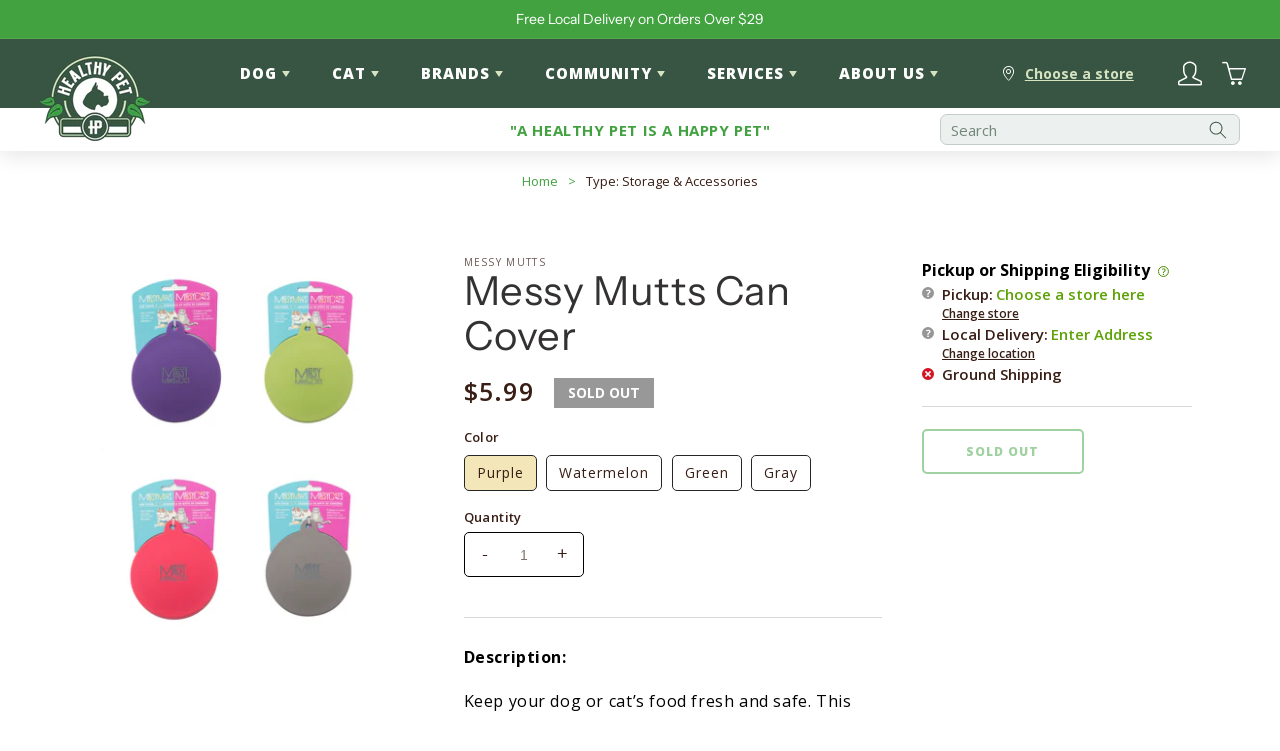

--- FILE ---
content_type: text/css
request_url: https://healthypetaustin.com/cdn/shop/t/255/assets/base.css?v=167909880778190692971760110033
body_size: 8847
content:
@font-face{font-family:simple-line-icons;src:url(./85e8c542d5e137beecf94e0132812855.eot);src:url(./85e8c542d5e137beecf94e0132812855.eot?#iefix) format("eot"),url(./3826fa1cb2348dd93948a50cbd2b8fb6.woff2) format("woff2"),url(./5c9febce52054ae0b96ddd3e2d173e1a.woff) format("woff"),url(./3ec13a24af3fdda1110771d3541915a2.ttf) format("truetype"),url(./f1515a459c88508908124cfdab38ced9.svg#simple-line-icons) format("svg")}.sli{-webkit-font-smoothing:antialiased;-moz-osx-font-smoothing:grayscale;speak:none;font-family:simple-line-icons;font-style:normal;font-variant:normal;font-weight:400;text-decoration:none;text-transform:none}.sli-user:before{content:"\e005"}.sli-people:before{content:"\e001"}.sli-user-female:before{content:"\e000"}.sli-user-follow:before{content:"\e002"}.sli-user-following:before{content:"\e003"}.sli-user-unfollow:before{content:"\e004"}.sli-login:before{content:"\e066"}.sli-logout:before{content:"\e065"}.sli-emotsmile:before{content:"\e021"}.sli-phone:before{content:"\e600"}.sli-call-end:before{content:"\e048"}.sli-call-in:before{content:"\e047"}.sli-call-out:before{content:"\e046"}.sli-map:before{content:"\e033"}.sli-location-pin:before{content:"\e096"}.sli-direction:before{content:"\e042"}.sli-directions:before{content:"\e041"}.sli-compass:before{content:"\e045"}.sli-layers:before{content:"\e034"}.sli-menu:before{content:"\e601"}.sli-list:before{content:"\e067"}.sli-options-vertical:before{content:"\e602"}.sli-options:before{content:"\e603"}.sli-arrow-down:before{content:"\e604"}.sli-arrow-left:before{content:"\e605"}.sli-arrow-right:before{content:"\e606"}.sli-arrow-up:before{content:"\e607"}.sli-arrow-up-circle:before{content:"\e078"}.sli-arrow-left-circle:before{content:"\e07a"}.sli-arrow-right-circle:before{content:"\e079"}.sli-arrow-down-circle:before{content:"\e07b"}.sli-check:before{content:"\e080"}.sli-clock:before{content:"\e081"}.sli-plus:before{content:"\e095"}.sli-minus:before{content:"\e615"}.sli-close:before{content:"\e082"}.sli-event:before{content:"\e619"}.sli-exclamation:before{content:"\e617"}.sli-organization:before{content:"\e616"}.sli-trophy:before{content:"\e006"}.sli-screen-smartphone:before{content:"\e010"}.sli-screen-desktop:before{content:"\e011"}.sli-plane:before{content:"\e012"}.sli-notebook:before{content:"\e013"}.sli-mustache:before{content:"\e014"}.sli-mouse:before{content:"\e015"}.sli-magnet:before{content:"\e016"}.sli-energy:before{content:"\e020"}.sli-disc:before{content:"\e022"}.sli-cursor:before{content:"\e06e"}.sli-cursor-move:before{content:"\e023"}.sli-crop:before{content:"\e024"}.sli-chemistry:before{content:"\e026"}.sli-speedometer:before{content:"\e007"}.sli-shield:before{content:"\e00e"}.sli-screen-tablet:before{content:"\e00f"}.sli-magic-wand:before{content:"\e017"}.sli-hourglass:before{content:"\e018"}.sli-graduation:before{content:"\e019"}.sli-ghost:before{content:"\e01a"}.sli-game-controller:before{content:"\e01b"}.sli-fire:before{content:"\e01c"}.sli-eyeglass:before{content:"\e01d"}.sli-envelope-open:before{content:"\e01e"}.sli-envelope-letter:before{content:"\e01f"}.sli-bell:before{content:"\e027"}.sli-badge:before{content:"\e028"}.sli-anchor:before{content:"\e029"}.sli-wallet:before{content:"\e02a"}.sli-vector:before{content:"\e02b"}.sli-speech:before{content:"\e02c"}.sli-puzzle:before{content:"\e02d"}.sli-printer:before{content:"\e02e"}.sli-present:before{content:"\e02f"}.sli-playlist:before{content:"\e030"}.sli-pin:before{content:"\e031"}.sli-picture:before{content:"\e032"}.sli-handbag:before{content:"\e035"}.sli-globe-alt:before{content:"\e036"}.sli-globe:before{content:"\e037"}.sli-folder-alt:before{content:"\e039"}.sli-folder:before{content:"\e089"}.sli-film:before{content:"\e03a"}.sli-feed:before{content:"\e03b"}.sli-drop:before{content:"\e03e"}.sli-drawer:before{content:"\e03f"}.sli-docs:before{content:"\e040"}.sli-doc:before{content:"\e085"}.sli-diamond:before{content:"\e043"}.sli-cup:before{content:"\e044"}.sli-calculator:before{content:"\e049"}.sli-bubbles:before{content:"\e04a"}.sli-briefcase:before{content:"\e04b"}.sli-book-open:before{content:"\e04c"}.sli-basket-loaded:before{content:"\e04d"}.sli-basket:before{content:"\e04e"}.sli-bag:before{content:"\e04f"}.sli-action-undo:before{content:"\e050"}.sli-action-redo:before{content:"\e051"}.sli-wrench:before{content:"\e052"}.sli-umbrella:before{content:"\e053"}.sli-trash:before{content:"\e054"}.sli-tag:before{content:"\e055"}.sli-support:before{content:"\e056"}.sli-frame:before{content:"\e038"}.sli-size-fullscreen:before{content:"\e057"}.sli-size-actual:before{content:"\e058"}.sli-shuffle:before{content:"\e059"}.sli-share-alt:before{content:"\e05a"}.sli-share:before{content:"\e05b"}.sli-rocket:before{content:"\e05c"}.sli-question:before{content:"\e05d"}.sli-pie-chart:before{content:"\e05e"}.sli-pencil:before{content:"\e05f"}.sli-note:before{content:"\e060"}.sli-loop:before{content:"\e064"}.sli-home:before{content:"\e069"}.sli-grid:before{content:"\e06a"}.sli-graph:before{content:"\e06b"}.sli-microphone:before{content:"\e063"}.sli-music-tone-alt:before{content:"\e061"}.sli-music-tone:before{content:"\e062"}.sli-earphones-alt:before{content:"\e03c"}.sli-earphones:before{content:"\e03d"}.sli-equalizer:before{content:"\e06c"}.sli-like:before{content:"\e068"}.sli-dislike:before{content:"\e06d"}.sli-control-start:before{content:"\e06f"}.sli-control-rewind:before{content:"\e070"}.sli-control-play:before{content:"\e071"}.sli-control-pause:before{content:"\e072"}.sli-control-forward:before{content:"\e073"}.sli-control-end:before{content:"\e074"}.sli-volume-1:before{content:"\e09f"}.sli-volume-2:before{content:"\e0a0"}.sli-volume-off:before{content:"\e0a1"}.sli-calendar:before{content:"\e075"}.sli-bulb:before{content:"\e076"}.sli-chart:before{content:"\e077"}.sli-ban:before{content:"\e07c"}.sli-bubble:before{content:"\e07d"}.sli-camrecorder:before{content:"\e07e"}.sli-camera:before{content:"\e07f"}.sli-cloud-download:before{content:"\e083"}.sli-cloud-upload:before{content:"\e084"}.sli-envelope:before{content:"\e086"}.sli-eye:before{content:"\e087"}.sli-flag:before{content:"\e088"}.sli-heart:before{content:"\e08a"}.sli-info:before{content:"\e08b"}.sli-key:before{content:"\e08c"}.sli-link:before{content:"\e08d"}.sli-lock:before{content:"\e08e"}.sli-lock-open:before{content:"\e08f"}.sli-magnifier:before{content:"\e090"}.sli-magnifier-add:before{content:"\e091"}.sli-magnifier-remove:before{content:"\e092"}.sli-paper-clip:before{content:"\e093"}.sli-paper-plane:before{content:"\e094"}.sli-power:before{content:"\e097"}.sli-refresh:before{content:"\e098"}.sli-reload:before{content:"\e099"}.sli-settings:before{content:"\e09a"}.sli-star:before{content:"\e09b"}.sli-symbol-female:before{content:"\e09c"}.sli-symbol-male:before{content:"\e09d"}.sli-target:before{content:"\e09e"}.sli-credit-card:before{content:"\e025"}.sli-paypal:before{content:"\e608"}.sli-social-tumblr:before{content:"\e00a"}.sli-social-twitter:before{content:"\e009"}.sli-social-facebook:before{content:"\e00b"}.sli-social-instagram:before{content:"\e609"}.sli-social-linkedin:before{content:"\e60a"}.sli-social-pinterest:before{content:"\e60b"}.sli-social-github:before{content:"\e60c"}.sli-social-google:before{content:"\e60d"}.sli-social-reddit:before{content:"\e60e"}.sli-social-skype:before{content:"\e60f"}.sli-social-dribbble:before{content:"\e00d"}.sli-social-behance:before{content:"\e610"}.sli-social-foursqare:before{content:"\e611"}.sli-social-soundcloud:before{content:"\e612"}.sli-social-spotify:before{content:"\e613"}.sli-social-stumbleupon:before{content:"\e614"}.sli-social-youtube:before{content:"\e008"}.sli-social-dropbox:before{content:"\e00c"}.sli-social-vkontakte:before{content:"\e618"}.sli-social-steam:before{content:"\e620"}
@charset "UTF-8";.color-background-1,:root{--color-foreground:var(--color-base-text);--color-background:var(--color-base-background-1);--gradient-background:var(--gradient-base-background-1);--color-link:var(--color-base-outline-button-labels);--alpha-link:0.85;--color-button:var(--color-base-accent-1);--color-button-text:var(--color-base-solid-button-labels);--alpha-button-background:1;--alpha-button-border:1}.color-background-2{--color-background:var(--color-base-background-2);--gradient-background:var(--gradient-base-background-2)}.color-inverse{--color-foreground:var(--color-base-background-1);--color-background:var(--color-base-text);--gradient-background:rgb(var(--color-base-text))}.color-accent-1{--color-foreground:var(--color-base-solid-button-labels);--color-background:var(--color-base-accent-1);--gradient-background:var(--gradient-base-accent-1)}.color-accent-2{--color-foreground:var(--color-base-solid-button-labels);--color-background:var(--color-base-accent-2);--gradient-background:var(--gradient-base-accent-2)}.color-foreground-outline-button{--color-foreground:var(--color-base-outline-button-labels)}.color-foreground-accent-1{--color-foreground:var(--color-base-accent-1)}.color-foreground-accent-2{--color-foreground:var(--color-base-accent-2)}.color-accent-1,.color-accent-2,.color-background-2,.color-inverse{--color-link:var(--color-foreground);--alpha-link:0.7;--color-button:var(--color-foreground);--color-button-text:var(--color-background)}.button--secondary{--color-button:var(--color-base-outline-button-labels);--color-button-text:var(--color-base-outline-button-labels);--alpha-button-background:0}.color-accent-1 .button--secondary,.color-accent-2 .button--secondary,.color-background-2 .button--secondary,.color-inverse .button--secondary{--color-button:var(--color-foreground);--color-button-text:var(--color-foreground)}.button--tertiary{--color-button:var(--color-base-outline-button-labels);--color-button-text:var(--color-base-outline-button-labels);--alpha-button-background:0;--alpha-button-border:0.2}.color-accent-1 .button--tertiary,.color-accent-2 .button--tertiary,.color-background-2 .button--tertiary,.color-inverse .button--tertiary{--color-button:var(--color-foreground);--color-button-text:var(--color-foreground)}.color-background-1,:root{--color-badge-background:var(--color-background);--color-badge-border:var(--color-foreground);--alpha-badge-border:0.1}.color-accent-1,.color-accent-2,.color-background-2,.color-inverse{--color-badge-background:var(--color-background);--color-badge-border:var(--color-background);--alpha-badge-border:1}.color-background-1,.color-background-2,:root{--color-card-hover:var(--color-base-text)}.color-inverse{--color-card-hover:var(--color-base-background-1)}.color-accent-1,.color-accent-2{--color-card-hover:var(--color-base-solid-button-labels)}.color-icon-text,:root{--color-icon:rgb(var(--color-base-text))}.color-icon-accent-1{--color-icon:rgb(var(--color-base-accent-1))}.color-icon-accent-2{--color-icon:rgb(var(--color-base-accent-2))}.color-icon-outline-button{--color-icon:rgb(var(--color-base-outline-button-labels))}.no-js:not(html){display:none!important}html.no-js .no-js:not(html){display:block!important}.no-js-inline{display:none!important}html.no-js .no-js-inline{display:inline-block!important}html.no-js .no-js-hidden{display:none!important}.page-width{margin:0 auto;max-width:var(--page-width);padding:0 3.5rem 5rem}.page-width.is-empty{padding:0 3.5rem}.page-width-desktop{margin:0 auto;padding:0}@media screen and (min-width:750px){.page-width--narrow{padding:0 9rem 7rem}.page-width-desktop{padding:0}.page-width-tablet{padding:0 5rem}}@media screen and (min-width:990px){.page-width--narrow{max-width:72.6rem;padding:0 0 7rem}.page-width-desktop{max-width:var(--page-width);padding:0 5rem}}.element-margin,.spaced-section{margin-top:5rem}.spaced-section:last-child{margin-bottom:5rem}@media screen and (min-width:750px){.element-margin,.spaced-section{margin-top:calc(5rem + var(--page-width-margin))}.spaced-section:last-child{margin-bottom:calc(5rem + var(--page-width-margin))}}.spaced-section--full-width+.spaced-section--full-width,.spaced-section--full-width:first-child{margin-top:0}.spaced-section--full-width:last-child{margin-bottom:0}.color-accent-1,.color-accent-2,.color-background-1,.color-background-2,.color-inverse,body{background-color:rgb(var(--color-background));color:rgba(var(--color-foreground),.75)}.background-secondary{background-color:rgba(var(--color-foreground),.04);padding:4rem 0 5rem}@media screen and (min-width:750px){.background-secondary{padding:calc(6rem + var(--page-width-margin)) 0 calc(5rem + var(--page-width-margin))}}.grid-auto-flow{display:grid;grid-auto-flow:column}.page-margin,.shopify-challenge__container{margin:7rem auto}.rte-width{margin:0 auto 2rem;max-width:82rem}.list-unstyled{font-size:15px;font-weight:700;list-style:none;margin:0;padding:0;text-transform:capitalize}.visually-hidden{clip:rect(0 0 0 0);word-wrap:normal!important;border:0;height:1px;margin:-1px;overflow:hidden;padding:0;position:absolute!important;width:1px}.visually-hidden--inline{height:1em;margin:0}.overflow-hidden{overflow:hidden}.skip-to-content-link:focus{clip:auto;height:auto;overflow:auto;position:inherit;width:auto;z-index:9999}.full-width-link{bottom:0;left:0;position:absolute;right:0;top:0;z-index:2}::-moz-selection{background-color:rgba(var(--color-foreground),.2)}::selection{background-color:rgba(var(--color-foreground),.2)}.text-body{font-family:var(--font-body-family);font-size:1.5rem;font-style:var(--font-body-style);font-weight:var(--font-body-weight);letter-spacing:.06rem;line-height:calc(1 + .8/var(--font-body-scale))}.h0,.h1,.h2,.h3,.h4,.h5,h1,h2,h3,h4,h5{color:#333132;font-family:var(--font-heading-family);font-style:var(--font-heading-style);font-weight:var(--font-heading-weight);letter-spacing:calc(var(--font-heading-scale)*.06rem);line-height:calc(1 + .3/max(1, var(--font-heading-scale)))}.h0{font-size:calc(var(--font-heading-scale)*4rem)}@media only screen and (min-width:750px){.h0{font-size:calc(var(--font-heading-scale)*5.2rem)}}.h1,h1{font-size:calc(var(--font-heading-scale)*3rem)}@media only screen and (min-width:750px){.h1,h1{font-size:calc(var(--font-heading-scale)*4rem)}}.h2,h2{font-size:calc(var(--font-heading-scale)*2rem)}@media only screen and (min-width:750px){.h2,h2{font-size:calc(var(--font-heading-scale)*2.4rem)}}.h3,h3{font-size:calc(var(--font-heading-scale)*1.7rem)}@media only screen and (min-width:750px){.h3,h3{font-size:calc(var(--font-heading-scale)*1.8rem)}}.h4,h4{font-family:var(--font-heading-family);font-size:calc(var(--font-heading-scale)*1.5rem);font-style:var(--font-heading-style)}.h5,h5{font-size:calc(var(--font-heading-scale)*1.2rem)}@media only screen and (min-width:750px){.h5,h5{font-size:calc(var(--font-heading-scale)*1.3rem)}}.h6,h6{-webkit-margin-before:1.67em;-webkit-margin-after:1.67em;margin-block-end:1.67em;margin-block-start:1.67em}.h6,blockquote,h6{color:rgba(var(--color-foreground),.75)}blockquote{border-left:.2rem solid rgba(var(--color-foreground),.2);font-style:italic;padding-left:1rem}@media screen and (min-width:750px){blockquote{padding-left:1.5rem}}.caption{font-size:1rem;letter-spacing:.07rem;line-height:calc(1 + .7/var(--font-body-scale))}@media screen and (min-width:750px){.caption{font-size:1.2rem}}.caption-with-letter-spacing{font-size:1rem;letter-spacing:.13rem;line-height:calc(1 + .2/var(--font-body-scale));text-transform:uppercase}.caption-large,.customer .field input,.customer select,.field__input,.form__label,.select__select{font-size:1.3rem;letter-spacing:.04rem;line-height:calc(1 + .5/var(--font-body-scale))}h2.caption-large,h3.caption-large{font-size:calc(var(--font-heading-scale)*1.3rem)}.color-foreground{color:rgb(var(--color-foreground))}table:not([class]){border-collapse:collapse;border-style:hidden;box-shadow:0 0 0 .1rem rgba(var(--color-foreground),.2);font-size:1.4rem;table-layout:fixed}table:not([class]) td,table:not([class]) th{border:.1rem solid rgba(var(--color-foreground),.2);padding:1em}.hidden{display:none!important}@media screen and (max-width:749px){.small-hide{display:none!important}}@media screen and (min-width:750px) and (max-width:989px){.medium-hide{display:none!important}}@media screen and (min-width:990px){.large-up-hide{display:none!important}}.center{text-align:center}.right{text-align:right}.uppercase{text-transform:uppercase}.light{opacity:.7}.customer a,.link{background-color:transparent;border:none;box-shadow:none;color:#42a240;cursor:pointer;display:inline-block;font-family:inherit;font-size:1.4rem;line-height:1.5rem;text-decoration:underline;text-underline-offset:.3rem}.link--text{color:rgb(var(--color-foreground))}.link--text:hover{color:rgba(var(--color-foreground),.75)}.link-with-icon{display:inline-flex;font-size:1.4rem;font-weight:600;letter-spacing:.1rem;margin-bottom:4.5rem;text-decoration:none;white-space:nowrap}.link-with-icon .icon{margin-left:1rem;width:1.5rem}.circle-divider:after{content:"•";margin:0 1.3rem 0 1.5rem}.circle-divider:last-of-type:after{display:none}hr{background-color:rgba(var(--color-foreground),.2);border:none;display:block;height:.1rem;margin:5rem 0}@media screen and (min-width:750px){hr{margin:7rem 0}}.full-unstyled-link{color:currentColor;display:block;text-decoration:none}.placeholder{fill:rgba(var(--color-foreground),.55);background-color:rgba(var(--color-foreground),.04);color:rgba(var(--color-foreground),.55)}details>*{box-sizing:border-box}.break{word-break:break-word}.visibility-hidden{visibility:hidden}@media (prefers-reduced-motion){.motion-reduce{transition:none!important}}:root{--duration-short:100ms;--duration-default:200ms;--duration-long:500ms}.customer a,.underlined-link{text-decoration-thickness:.1rem;text-underline-offset:.3rem;transition:all .1s ease}.customer a:hover,.underlined-link:hover{opacity:.7}.icon-arrow{width:1.5rem}.h3 .icon-arrow,h3 .icon-arrow{width:calc(var(--font-heading-scale)*1.5rem)}.animate-arrow .icon-arrow path{transform:translateX(-.25rem);transition:transform var(--duration-short) ease}.animate-arrow:hover .icon-arrow path{transform:translateX(-.05rem)}.shopify-policy__container{margin:0 auto 100px;max-width:72.6rem;padding:0}@media (max-width:991px){.shopify-policy__container{padding:0 7rem}}@media (max-width:767px){.shopify-policy__container{padding:0 3.5rem}}.shopify-policy__container .shopify-policy__body a{word-break:break-word}#customer_tab_content .row{justify-content:center}#customer_tab_content .row .rc_form__placeholder,#customer_tab_content .row .rc_header-settings__description{font-size:1rem}#customer_tab_content .row .grid__item{max-width:unset!important}#customer_tab_content .row #login_verification p a{color:#7caf3b;font-size:16px;text-decoration:none}#customer_tab_content .row .rc_form__group .button{font-size:1rem;font-weight:700;margin-top:35px!important;max-width:350px;min-height:3.5rem;min-width:6rem;padding:.4rem 3rem;width:90%}#customer_tab_content .row input#customer_email{border:.1rem solid transparent;border-radius:0;box-shadow:0 0 0 .1rem rgba(var(--color-foreground),.55);color:rgb(var(--color-foreground));font-size:1rem;height:2.5rem;max-width:350px;padding:.5rem 1rem;width:90%}summary{cursor:pointer;list-style:none;position:relative}summary .icon-caret{height:.6rem;position:absolute;right:1.5rem;top:calc(50% - .2rem)}summary::-webkit-details-marker{display:none}.disclosure-has-popup{position:relative}.disclosure-has-popup[open]>summary:before{background:transparent;bottom:0;content:" ";cursor:default;display:block;left:0;position:fixed;right:0;top:0;z-index:2}.disclosure-has-popup>summary:before{display:none}.disclosure-has-popup[open]>summary+*{z-index:100}@media screen and (min-width:750px){.disclosure-has-popup[open]>summary+*{z-index:4}.facets .disclosure-has-popup[open]>summary+*{z-index:2}}:focus{box-shadow:none;outline:0}:focus-visible{box-shadow:0 0 0 .3rem rgb(var(--color-background)),0 0 .5rem .4rem rgba(var(--color-foreground),.3);outline:.2rem solid rgba(var(--color-foreground),.5);outline-offset:.3rem}.focused,.no-js :focus{box-shadow:0 0 0 .3rem rgb(var(--color-background)),0 0 .5rem .4rem rgba(var(--color-foreground),.3);outline:.2rem solid rgba(var(--color-foreground),.5);outline-offset:.3rem}.no-js :focus:not(:focus-visible){box-shadow:none;outline:0}.focus-inset:focus-visible{box-shadow:0 0 .2rem 0 rgba(var(--color-foreground),.3);outline:.2rem solid rgba(var(--color-foreground),.5);outline-offset:-.2rem}.focused.focus-inset,.no-js .focus-inset:focus{box-shadow:0 0 .2rem 0 rgba(var(--color-foreground),.3);outline:.2rem solid rgba(var(--color-foreground),.5);outline-offset:-.2rem}.no-js .focus-inset:focus:not(:focus-visible){box-shadow:none;outline:0}.focus-none{box-shadow:none!important;outline:0!important}.focus-offset:focus-visible{box-shadow:0 0 0 1rem rgb(var(--color-background)),0 0 .2rem 1.2rem rgba(var(--color-foreground),.3);outline:.2rem solid rgba(var(--color-foreground),.5);outline-offset:1rem}.focus-offset.focused,.no-js .focus-offset:focus{box-shadow:0 0 0 1rem rgb(var(--color-background)),0 0 .2rem 1.2rem rgba(var(--color-foreground),.3);outline:.2rem solid rgba(var(--color-foreground),.5);outline-offset:1rem}.no-js .focus-offset:focus:not(:focus-visible){box-shadow:none;outline:0}.title,.title-wrapper-with-link{margin:3rem 0 2rem}.title-wrapper-with-link .title{margin:0}.title .link{font-size:inherit}.title-wrapper{margin-bottom:3rem}.title-wrapper-with-link{align-items:flex-end;display:flex;flex-wrap:wrap;gap:1rem;justify-content:space-between;margin:4rem 0 3rem}.title--primary{font-family:Futura;font-weight:600;margin:4rem 0}.title-wrapper--self-padded-mobile,.title-wrapper--self-padded-tablet-down{padding-left:1.5rem;padding-right:1.5rem}@media screen and (min-width:750px){.title-wrapper--self-padded-mobile{padding-left:0;padding-right:0}}@media screen and (min-width:990px){.title,.title-wrapper-with-link{margin:5rem 0 3rem}.title--primary{margin:2rem 0}.title-wrapper-with-link{align-items:center}.title-wrapper-with-link .title{margin-bottom:0}.title-wrapper--self-padded-tablet-down{padding-left:0;padding-right:0}}.title-wrapper-with-link .link-with-icon{align-items:center;display:flex;flex-shrink:0;margin:0}.title-wrapper-with-link .link-with-icon svg{width:1.5rem}.title-wrapper-with-link a{color:#42a240;flex-shrink:0;margin-top:0}@media screen and (min-width:990px){.title-wrapper-with-link.title-wrapper-with-link--no-heading{display:none}}.subtitle{color:rgba(var(--color-foreground),.7);font-size:1.8rem;letter-spacing:.05rem;line-height:calc(1 + .8/var(--font-body-scale))}.grid{display:flex;flex-wrap:wrap;list-style:none;margin-bottom:2rem;margin-left:-.5rem;padding:0}@media screen and (min-width:750px){.grid{margin-left:-1rem}}.grid__item{flex-grow:1;flex-shrink:0;max-width:50%;padding-bottom:.5rem;padding-left:.5rem;width:calc(25% - .375rem)}@media screen and (min-width:750px){.grid__item{max-width:50%;padding-bottom:1rem;padding-left:1rem;width:calc(25% - .75rem)}}.grid--gapless .grid__item{padding-bottom:0;padding-left:0}@media screen and (max-width:749px){.grid__item.slider__slide--full-width{max-width:none;width:100%}}@media screen and (min-width:750px) and (max-width:989px){.grid--one-third-max.grid--3-col-tablet .grid__item{max-width:33.33%}}@media screen and (min-width:990px){.grid--quarter-max.grid--4-col-desktop .grid__item{max-width:25%}}.grid--1-col .grid__item{max-width:100%;width:100%}.grid--3-col .grid__item{width:calc(33.33% - .33333rem)}@media screen and (min-width:750px){.grid--3-col .grid__item{width:calc(33.33% - .66667rem)}}.grid--2-col .grid__item{width:calc(50% - .25rem)}@media screen and (min-width:750px){.grid--2-col .grid__item{width:calc(50% - .5rem)}.grid--4-col-tablet .grid__item{width:calc(20% - .75rem)}.grid--4-col-tablet .grid__item:last-of-type{width:calc(40% - .75rem)}.grid--3-col-tablet .grid__item{width:calc(33.33% - .66667rem)}.grid--2-col-tablet .grid__item{width:calc(50% - .5rem)}}@media screen and (min-width:990px){.grid--4-col-desktop .grid__item{width:calc(25% - .75rem)}.grid--3-col-desktop .grid__item{width:calc(33.33% - .66667rem)}.grid--2-col-desktop .grid__item{width:calc(50% - .5rem)}}.grid__item--vertical-align{align-self:center}.grid__item--full-width{flex:0 0 100%;max-width:100%}@media screen and (max-width:749px){.grid--peek.slider--mobile{margin:0;width:100%}.grid--peek.slider--mobile .grid__item{box-sizing:content-box;margin:0}.grid--peek .grid__item{width:calc(50% - 1.875rem)}.grid--peek .grid__item:first-of-type{padding-left:1.5rem}.grid--peek .grid__item:last-of-type{padding-right:1.5rem}}@media screen and (min-width:750px) and (max-width:989px){.slider--tablet.grid--peek .grid__item{width:calc(25% - 3rem)}.slider--tablet.grid--peek.grid--3-col-tablet .grid__item{width:calc(33.33% - 2.66667rem)}.slider--tablet.grid--peek.grid--2-col-tablet .grid__item{width:calc(50% - 2rem)}.slider--tablet.grid--peek .grid__item:first-of-type{padding-left:1.5rem}.slider--tablet.grid--peek .grid__item:last-of-type{padding-right:1.5rem}}@media screen and (max-width:989px){.slider--tablet.grid--peek{margin:0;width:100%}.slider--tablet.grid--peek .grid__item{box-sizing:content-box;margin:0}}.media{background-color:rgba(var(--color-foreground),.1);display:block;overflow:hidden;position:relative}.media--transparent{background-color:transparent}.media>:not(.zoom):not(.deferred-media__poster-button),.media model-viewer{display:block;height:100%;left:0;max-width:100%;position:absolute;top:0;width:100%}.media>img{-o-object-fit:cover;object-fit:cover;-o-object-position:center center;object-position:center center;transition:opacity .4s cubic-bezier(.25,.46,.45,.94)}.media--square{padding-bottom:100%}.media--portrait{padding-bottom:125%}.media--landscape{padding-bottom:66.6%}.media--cropped{padding-bottom:56%}.media--16-9{padding-bottom:56.25%}.media--circle{border-radius:50%;padding-bottom:100%}.media.media--hover-effect>img+img{opacity:0}@media screen and (min-width:990px){.media--cropped{padding-bottom:63%}}deferred-media{display:block}.button,.customer button,.shopify-challenge__button{align-items:center;-webkit-appearance:none;-moz-appearance:none;appearance:none;background-color:#42a240;border:none;border-radius:0;box-sizing:border-box;color:rgb(var(--color-button-text));cursor:pointer;display:inline-flex;font:inherit;justify-content:center;min-height:4.5rem;min-width:12rem;padding:.9rem 3rem 1.1rem;text-decoration:none;transition:box-shadow var(--duration-short) ease;transition:all .3s}.button:focus,.button:focus-visible,.button:hover,.customer button:focus,.customer button:focus-visible,.customer button:hover,.shopify-challenge__button:focus,.shopify-challenge__button:focus-visible,.shopify-challenge__button:hover{opacity:.7}.button::-moz-selection,.customer button::-moz-selection,.shopify-challenge__button::-moz-selection{background-color:rgba(var(--color-button-text),.3)}.button::selection,.customer button::selection,.shopify-challenge__button::selection{background-color:rgba(var(--color-button-text),.3)}.button,.button-label,.customer button,.shopify-challenge__button{font-size:1.5rem;letter-spacing:.1rem;line-height:calc(1 + .2/var(--font-body-scale))}.button--tertiary{font-size:1.2rem;min-height:3.5rem;min-width:9rem;padding:1rem 1.5rem}.button--small{padding:1.2rem 2.6rem}.button.disabled,.button:disabled,.button[aria-disabled=true],.customer button.disabled,.customer button:disabled,.customer button[aria-disabled=true]{cursor:not-allowed;opacity:.5}.button--full-width{display:flex;width:100%}.button.loading{color:transparent;position:relative}@media screen and (forced-colors:active){.button.loading{color:rgb(var(--color-foreground))}}.button.loading>.loading-overlay__spinner{display:flex;height:100%;left:50%;position:absolute;top:50%;transform:translate(-50%,-50%)}.share-button{display:block;position:relative}.share-button details{width:-webkit-fit-content;width:-moz-fit-content;width:fit-content}.share-button__button{align-items:center;color:rgb(var(--color-link));display:flex;font-size:1.4rem;margin-left:0;min-height:2.4rem;padding-left:0}details[open]>.share-button__fallback{-webkit-animation:animateMenuOpen var(--duration-default) ease;animation:animateMenuOpen var(--duration-default) ease}.share-button__button:hover{text-decoration:underline;text-underline-offset:.3rem}.share-button__button,.share-button__fallback button{background-color:transparent;border:none;cursor:pointer}.share-button__button .icon-share{height:1.2rem;margin-right:1rem;width:1.3rem}.share-button__fallback{align-items:center;background:rgb(var(--color-background));box-shadow:0 0 0 .1rem rgba(var(--color-foreground),.55);display:flex;left:.1rem;min-width:-webkit-max-content;min-width:-moz-max-content;min-width:max-content;position:absolute;top:3rem;width:100%;z-index:3}.share-button__fallback button{align-items:center;display:flex;flex-shrink:0;height:4.4rem;justify-content:center;padding:0;width:4.4rem}.share-button__fallback button:hover{color:rgba(var(--color-foreground),.75)}.share-button__fallback button:hover svg{transform:scale(1.07)}.share-button__close:not(.hidden)+.share-button__copy{display:none}.share-button__close,.share-button__copy{background-color:transparent;color:rgb(var(--color-foreground))}.share-button__fallback .field__input{box-shadow:none;overflow:hidden;text-overflow:ellipsis;white-space:nowrap}.share-button__fallback .icon{height:1.5rem;width:1.5rem}.share-button__message:not(:empty){align-items:center;display:flex;height:100%;margin-top:0;padding:.8rem 0 .8rem 1.5rem;width:100%}.share-button__message:not(:empty):not(.hidden)~*{display:none}.customer .field input,.customer select,.field__input,.select__select{-webkit-appearance:none;-moz-appearance:none;appearance:none;background-color:transparent;border:.1rem solid transparent;border-radius:0;box-shadow:0 0 0 .1rem rgba(var(--color-foreground),.55);box-sizing:border-box;color:rgb(var(--color-foreground));font-size:1.6rem;height:4.5rem;transition:box-shadow var(--duration-short) ease;width:100%}.select__select{color:rgba(var(--color-foreground),.75);font-family:var(--font-body-family);font-size:1.2rem;font-style:var(--font-body-style);font-weight:var(--font-body-weight)}.customer .field input:hover,.customer select:hover,.field__input:hover,.localization-form__select:hover,.select__select:hover{box-shadow:0 0 0 .2rem rgba(var(--color-foreground),.55)}.customer .field input:focus,.customer select:focus,.field__input:focus,.localization-form__select:focus,.select__select:focus{box-shadow:0 0 0 .2rem rgba(var(--color-foreground),.75);outline:transparent}.select,.text-area{display:inline-block;position:relative;width:100%}.customer select+svg,.select .icon-caret{height:.6rem;pointer-events:none;position:absolute;right:1.5rem;top:calc(50% - .2rem)}.customer select,.select__select{cursor:pointer;line-height:calc(1 + .6/var(--font-body-scale));padding:0 4rem 0 1.5rem}.field{display:flex;position:relative;width:100%}.customer .field{display:block}.field--with-error{flex-wrap:wrap}.customer .field input,.field__input{flex-grow:1;padding:1.5rem;text-align:left}.customer .field label,.field__label{color:rgba(var(--color-foreground),.75);font-size:1.6rem;left:1.5rem;letter-spacing:.1rem;line-height:1.5;margin-bottom:0;pointer-events:none;position:absolute;top:1rem;transition:top var(--duration-short) ease,font-size var(--duration-short) ease}.customer .field input:focus~label,.field__input:focus~.field__label{font-size:1rem;letter-spacing:.04rem;top:.3em}.customer .field input:-webkit-autofill~label,.customer .field input:not(:placeholder-shown)~label,.field__input:-webkit-autofill~.field__label,.field__input:not(:placeholder-shown)~.field__label{font-size:1rem;letter-spacing:.04rem;top:.3em}.customer .field input:focus,.field__input:focus{padding:2.2rem 1.5rem .8rem}.customer .field input:-webkit-autofill,.customer .field input:not(:placeholder-shown),.field__input:-webkit-autofill,.field__input:not(:placeholder-shown){padding:2.2rem 1.5rem .8rem}.customer .field input::-webkit-search-cancel-button,.field__input::-webkit-search-cancel-button{display:none}.customer .field input::-moz-placeholder,.field__input::-moz-placeholder{opacity:0}.customer .field input:-ms-input-placeholder,.field__input:-ms-input-placeholder{opacity:0}.customer .field input::placeholder,.field__input::placeholder{opacity:0}.field__button{align-items:center;background-color:transparent;border:0;color:#375542;cursor:pointer;display:flex;height:4.4rem;height:100%;justify-content:center;overflow:hidden;padding:0;position:absolute;right:0;top:0;width:4.4rem}.field__button:hover{background-color:#42a240;border-radius:0 7px 7px 0;color:#fff}.field__button>svg{height:2.5rem;width:2.5rem}.customer .field input:-webkit-autofill~label,.field__input:-webkit-autofill~.field__button,.field__input:-webkit-autofill~.field__label{color:#000}.text-area{font-family:var(--font-body-family);font-style:var(--font-body-style);font-weight:var(--font-body-weight);min-height:10rem;padding:1.2rem;resize:none}.text-area--resize-vertical{resize:vertical}input[type=checkbox]{display:inline-block;margin-right:.5rem;width:auto}.form__label{color:#381e15;display:block;font-family:Open Sans;font-size:13px;font-style:normal;font-weight:600;line-height:18px;margin-bottom:.6rem}.form__message{align-items:center;display:flex;font-size:1.4rem;line-height:1;margin-top:1rem}.form__message--large{font-size:1.6rem}.customer .field .form__message{font-size:1.4rem;text-align:left}.customer .form__message svg,.form__message .icon{flex-shrink:0;height:1.3rem;margin-right:.5rem;width:1.3rem}.customer .form__message svg,.form__message--large .icon{height:1.5rem;margin-right:1rem;width:1.5rem}.customer .field .form__message svg{align-self:start}.form-status{font-size:1.6rem;margin:0}.form-status-list{margin:2rem 0 4rem;padding:0}.form-status-list li{list-style-position:inside}.form-status-list .link:first-letter{text-transform:capitalize}.quantity{border:1px solid #000;border-radius:5px;display:flex;height:4.5rem;position:relative;width:calc(12rem/var(--font-body-scale))}.quantity .quantity__input{-webkit-appearance:none;-moz-appearance:none;appearance:none;background-color:transparent;border:0;color:currentColor;flex-grow:1;font-size:1.4rem;font-weight:500;opacity:.85;padding:0 .5rem;text-align:center;width:100%}.quantity .quantity__button{align-items:center;background-color:transparent;border:0;color:rgb(var(--color-foreground));cursor:pointer;display:flex;flex-shrink:0;font-size:1.8rem;justify-content:center;padding:0;width:calc(4rem/var(--font-body-scale))}.quantity .quantity__button svg{pointer-events:none;width:1rem}.quantity__input:-webkit-autofill,.quantity__input:-webkit-autofill:active,.quantity__input:-webkit-autofill:hover{box-shadow:0 0 0 10rem rgb(var(--color-background)) inset!important;-webkit-box-shadow:0 0 0 10rem rgb(var(--color-background)) inset!important}.quantity__input::-webkit-inner-spin-button,.quantity__input::-webkit-outer-spin-button{-webkit-appearance:none;margin:0}.quantity__input[type=number]{-moz-appearance:textfield}.modal__toggle{list-style-type:none}.no-js details[open] .modal__toggle{position:absolute;z-index:5}.modal__toggle-close{display:none}.no-js details[open] svg.modal__toggle-close{display:flex;height:1.7rem;width:1.7rem;z-index:1}.modal__toggle-open{display:flex}.no-js .modal__close-button.link,.no-js details[open] .modal__toggle-open{display:none}.modal__close-button.link{align-items:center;background-color:transparent;display:flex;height:4.4rem;justify-content:center;padding:0;width:4.4rem}.modal__close-button .icon{height:1.7rem;width:1.7rem}.modal__content{align-items:center;background:rgb(var(--color-background));bottom:0;display:flex;justify-content:center;left:0;position:absolute;right:0;top:0;z-index:4}.media-modal{cursor:zoom-out}.media-modal .deferred-media{cursor:auto}.cart-count-bubble:empty{display:none}.cart-count-bubble{align-items:center;background-color:#42a240;border-radius:100%;bottom:2.6rem;color:rgb(var(--color-button-text));display:flex;font-size:1.1rem;height:1.7rem;justify-content:center;left:2.8rem;line-height:1.8rem;position:absolute;width:1.7rem}#shopify-section-announcement-bar{z-index:4}.announcement-bar{border-bottom:.1rem solid rgba(var(--color-foreground),.08);color:rgb(var(--color-foreground))}.announcement-bar__link{display:block;padding:1rem 2rem;text-decoration:none;width:100%}.announcement-bar__link:hover{background-color:rgba(var(--color-card-hover),.06);color:rgb(var(--color-foreground))}.announcement-bar__link .icon-arrow{display:inline-block;margin-bottom:.2rem;margin-left:.8rem;pointer-events:none;vertical-align:middle}.announcement-bar__link .announcement-bar__message{padding:0}.shopify-section .announcement-bar__message{color:#fff;font-size:14px;letter-spacing:0;margin:0;padding:1rem 2rem;text-align:center}#shopify-section-header{z-index:3}.shopify-section-header-sticky{position:-webkit-sticky;position:sticky;top:0}.shopify-section-header-hidden{transform:translateY(-100%)}#shopify-section-header.animate{transition:transform .15s ease-out}.shopify-section-header-sticky{box-shadow:0 5px 20px rgba(0,0,0,.1)}.header-wrapper{background-color:rgb(var(--color-background));box-shadow:0 5px 20px 0 rgba(0,0,0,.1);display:block;position:relative}.header{align-items:center;display:grid;grid-template-areas:"left-icon heading icons";grid-template-columns:1fr 2fr 1fr;justify-items:center;padding-bottom:1rem;padding-top:1rem}@media (max-width:991px){.header{padding-bottom:0;padding-top:0}}.header [tabindex="-1"]:focus{outline:none}@media (min-width:992px){header--middle-left{border:2px solid green;-moz-column-gap:2rem;column-gap:2rem}}@media (min-width:1200px){header--middle-left{border:3px solid blue;-moz-column-gap:6rem;column-gap:6rem}}@media (min-width:1400px){header--middle-left{border:2px solid #ff0;-moz-column-gap:8rem;column-gap:8rem}}@media screen and (min-width:990px){.header--has-menu:not(.header--middle-left){padding-bottom:0}.header--middle-left:not(.header--has-menu),.header--top-left{grid-template-areas:"heading icons" "navigation navigation";grid-template-columns:1fr auto}.header--middle-left{grid-template-areas:"heading navigation icons";grid-template-columns:.7fr 4.3fr .5fr}}@media screen and (min-width:990px) and (min-width:1400px){.header--middle-left{grid-template-columns:1fr 3fr 1fr}}@media screen and (min-width:990px){.header--top-center{grid-template-areas:"left-icon heading icons" "navigation navigation navigation"}.header:not(.header--middle-left) .header__inline-menu{margin-top:1.05rem}}.header__heading{line-height:0;margin:0;text-align:center}@media (min-width:992px){.header__heading{z-index:5}}.overflow-hidden .header__heading .logo-text{display:none}.header>.header__heading-link{line-height:0}.header__heading,.header__heading-link{grid-area:heading;justify-self:center}@media (max-width:991px){.header__heading,.header__heading-link{text-align:center}}@media (min-width:992px){.header__heading,.header__heading-link{justify-self:start}}.header-white-bg{align-items:center;background-color:#fff;display:flex;height:43px;justify-content:center}.header-white-bg .logo-text{color:#42a240;font-family:Open Sans;font-size:15px;font-style:normal;font-weight:700;letter-spacing:.6px;line-height:18px;margin:0;text-align:center;text-transform:uppercase;z-index:2}@media (max-width:991px){.header-white-bg .logo-text{display:none}}.header__heading-link{display:inline-block;padding:.75rem;text-decoration:none;word-break:break-word}@media (min-width:992px){.header__heading-link{bottom:0;position:absolute}}.header__heading-link:hover .h2{color:rgb(var(--color-foreground))}.header__heading-link .h2{color:rgba(var(--color-foreground),.75);line-height:1}.header__heading-logo{height:auto;width:100%}@media (max-width:991px){.header__heading-logo{max-width:97px}}@media (min-width:992px){.header__heading-link{margin-left:-.75rem}.header--top-center .header__heading,.header--top-center .header__heading-link{justify-self:center;text-align:center}}.header__icons{display:flex;grid-area:icons;justify-self:end}.header__icon:not(.header__icon--summary),.header__icon span{align-items:center;display:flex;justify-content:center}.header__icon{color:rgb(var(--color-foreground));font-size:24px}.header__icon span{color:#fff;height:100%}.header__icon:after{content:none}.header__icon:hover .icon,.modal__close-button:hover .icon{transform:scale(1.07)}.header__icon .icon{fill:none;height:2rem;vertical-align:middle;width:2rem}.header__icon,.header__icon--cart .icon{padding:5px 10px;text-decoration:none}.header__icon--cart{margin-right:-1.2rem;position:relative}@media (max-width:991px){menu-drawer~.header__icons .header__icon--account{display:none}}menu-drawer+.header__search{display:none}.header>.header__search{grid-area:left-icon;justify-self:start}.header:not(.header--has-menu) *>.header__search{display:none}.header__search{display:inline-flex}@media (min-width:1024px){.header__search{display:none}}.search-form{display:none}@media (min-width:1024px){.search-form{display:block;position:absolute;right:4rem}}.search-form .search__input{background-color:#ecf0ee;border:1px solid #c3ccc6;border-radius:7px;color:#333132;font-family:Open Sans;font-size:15px;height:31px;line-height:27px;padding:10px 4.5rem 10px 10px;width:300px}.search-form .search__input::-moz-placeholder{color:#73887b;font-family:Open Sans}.search-form .search__input:-ms-input-placeholder{color:#73887b;font-family:Open Sans}.search-form .search__input::placeholder{color:#73887b;font-family:Open Sans}.no-js .predictive-search{display:none}details[open]>.search-modal{-webkit-animation:animateMenuOpen var(--duration-default) ease;animation:animateMenuOpen var(--duration-default) ease;opacity:1}details[open] .modal-overlay{display:block}details[open] .modal-overlay:after{background-color:rgb(var(--color-foreground),.5);content:"";height:100vh;left:0;position:absolute;right:0;top:100%}.no-js details[open]>.header__icon--search{right:.5rem;top:1rem}.search-modal{border-bottom:.1rem solid rgba(var(--color-foreground),.08);height:100%;opacity:0}.search-modal__content{align-items:center;display:flex;height:100%;justify-content:center;line-height:calc(1 + .8/var(--font-body-scale));padding:0 5rem 0 1rem;width:100%}@media (min-width:768px){.search-modal__content{padding:0 6rem}}.search-modal__form{width:100%}@media (min-width:992px){.search-modal__form{max-width:47.8rem}}.search-modal__close-button{position:absolute;right:.3rem}@media (min-width:768px){.search-modal__close-button{right:1rem}}@media (min-width:992px){.search-modal__close-button{margin-left:.5rem;position:static}}.gl-filter-search-fullscreen{display:none}.header__icon--menu .icon{display:block;opacity:1;position:absolute;transform:scale(1);transition:transform .15s ease,opacity .15s ease}details:not([open])>.header__icon--menu .icon-close,details[open]>.header__icon--menu .icon-hamburger{opacity:0;transform:scale(.8);visibility:hidden}.js details[open]:not(.menu-opening)>.header__icon--menu .icon-close{visibility:hidden}.js details[open]:not(.menu-opening)>.header__icon--menu .icon-hamburger{opacity:1;transform:scale(1.07);visibility:visible}.header__inline-menu details[open]>.header__submenu{-webkit-animation:animateMenuOpen var(--duration-default) ease;animation:animateMenuOpen var(--duration-default) ease;border:1px solid #dbd7d6;border-radius:3px;min-width:21rem;opacity:1;transform:translateY(0);z-index:5}.header__inline-menu{display:none;grid-area:navigation;margin-left:-1.2rem}.header--top-center .header__heading-link,.header--top-center .header__inline-menu{margin-left:0}@media (min-width:992px){.header__inline-menu{display:block}.header--top-center .header__inline-menu{justify-self:center}.header--top-center .header__inline-menu>.list-menu--inline{justify-content:center}.header--middle-left .header__inline-menu{margin-left:0}}.header__menu{padding:0 1rem}.header__menu-item{color:rgb(var(--color-foreground));font-size:16px;font-weight:900;letter-spacing:1px;padding:15px 25px;text-decoration:none}@media (min-width:992px){.header__menu-item{font-size:14px;padding:15px 11px}}@media (min-width:1200px){.header__menu-item{font-size:15px;padding:15px 25px}}.header__menu-item span{transition:-webkit-text-decoration var(--duration-short) ease;transition:text-decoration var(--duration-short) ease;transition:text-decoration var(--duration-short) ease,-webkit-text-decoration var(--duration-short) ease}.header__menu-item:hover{color:rgb(var(--color-foreground))}.header__menu-item:hover span{color:#42a240}.header__menu-item:hover .triangle-icon{border-color:#d5e3c1 transparent transparent}.header__menu-item:hover .header__active-menu-item{text-decoration-thickness:.2rem}.header__active-menu-item{color:#fff;text-decoration:underline;text-underline-offset:1rem;transition:text-decoration-thickness var(--duration-short) ease}.header__submenu{transition:opacity var(--duration-default) ease,transform var(--duration-default) ease}.header__submenu.list-menu{padding:.5rem 0}.header__submenu .icon-caret{right:2rem}.header__submenu .header__submenu{background-color:rgba(var(--color-foreground),.03);margin:.5rem 0;padding:.5rem 0}.header__submenu .header__submenu .header__menu-item{padding-left:3rem}.header__submenu .header__menu-item{color:#333132;padding:.95rem 2rem}.header__submenu .header__menu-item:hover{color:#42a240}.header__submenu .header__menu-item .icon-caret{right:.8rem}.header__submenu .header__menu-item:after{right:2rem}details-disclosure>details{position:relative}@-webkit-keyframes animateMenuOpen{0%{opacity:0;transform:translateY(-1.5rem)}to{opacity:1;transform:translateY(0)}}@keyframes animateMenuOpen{0%{opacity:0;transform:translateY(-1.5rem)}to{opacity:1;transform:translateY(0)}}.overflow-hidden-mobile,.overflow-hidden-tablet{overflow:hidden}@media screen and (min-width:750px){.overflow-hidden-mobile{overflow:auto}}@media screen and (min-width:990px){.overflow-hidden-tablet{overflow:auto}}.badge{background-color:rgb(var(--color-badge-background));border:1px solid transparent;border-color:rgba(var(--color-badge-border),var(--alpha-badge-border));color:rgb(var(--color-foreground));display:inline-block;font-size:14px;font-weight:600;letter-spacing:0;line-height:1;padding:.6rem 1.3rem;text-align:center;word-break:break-word}.triangle-icon{border-color:#d5e3c1 transparent transparent;border-radius:1px;border-style:solid;border-width:6px 4px 0;display:inline-block;height:0;margin-left:5px;width:0}.gradient{background:var(--color-background);background:var(--gradient-background);background-attachment:fixed}@media screen and (forced-colors:active){.icon{fill:canvastext!important;color:canvastext}.icon-close-small path{stroke:canvastext}}.sli:before{-webkit-font-smoothing:antialiased;-moz-osx-font-smoothing:grayscale;speak:none;font-family:simple-line-icons;font-style:normal;font-variant:normal;font-weight:400;text-decoration:none;text-transform:none}body #MainContent{background:#fff}#gf-products .spf-product-card.spf-product-card__template-5 a.open-quick-view{background:#42a240!important;border:unset!important;color:#fff!important}#gf-products .spf-product-card.spf-product-card__template-5 .spf-product__form a.open-quick-view{box-shadow:unset!important;flex:unset!important;height:unset!important;margin-left:unset!important;position:unset!important}#gf-products .spf-product-card__template-5.spf-product-card:not(.spf-product-card__template-4) .spf-product__form a.open-quick-view{border-radius:45px!important;display:inline!important;font-size:12px!important;font-weight:700!important;height:unset!important;letter-spacing:1px;line-height:35px!important;padding:10px 25px!important;position:absolute;right:10px;text-decoration:none;text-transform:uppercase;top:10px;width:unset!important;z-index:9}#gf-products .spf-product__form{display:block;flex-wrap:wrap;left:0;margin:0;opacity:0;padding:0;position:absolute;text-align:center;top:30%;transition:visibility 0s,opacity .1s linear;visibility:hidden;z-index:2}#gf-products .spf-product-card:hover .spf-product__form{opacity:1;visibility:visible}#gf-products .spf-product-card__inner .spf-product__swatchs_container,#gf-products .spf-product-card__vendor a,#gf-products button.spf-product__form-btn-addtocart{display:none}.gf-left #gf-tree .gf-block-title h3{color:#fff!important;font-weight:900!important;letter-spacing:.56px!important;line-height:19px!important}.gf-left #gf-tree span.gf-count{color:#fff!important;font-weight:700!important;opacity:.6!important}@media (min-width:768px){.gf-left #gf-tree ul li a{font-size:15px!important;font-weight:700!important;letter-spacing:0!important;line-height:20px!important}}#gf-products .spf-product-card:hover .spf-product-card__title a{color:#42a240!important}@media (min-width:768px){.gf-left #gf-tree:not(.spf-hidden)+#gf-grid{width:70%!important}}@media (min-width:1024px){.gf-left #gf-tree:not(.spf-hidden)+#gf-grid{width:77.5%!important}}@media (min-width:768px){.gf-left #gf-tree{-webkit-animation-duration:2s!important;animation-duration:2s!important;-webkit-animation-fill-mode:forwards!important;animation-fill-mode:forwards!important;-webkit-animation-iteration-count:1!important;animation-iteration-count:1!important;-webkit-animation-name:slide-left!important;animation-name:slide-left!important;-webkit-animation-timing-function:ease-out!important;animation-timing-function:ease-out!important;background-color:#42a240!important;box-shadow:-1px -1px 7px 5px hsla(0,3%,63%,.34)!important;padding:42px 35px 45px 50px!important;top:100px!important;width:30%!important;z-index:1!important}}@media (min-width:1024px){.gf-left #gf-tree{width:22.5%!important}}@media (min-width:768px){.collection #gf-grid .product-grid>div{max-width:31.33%!important}.gf-left #gf-tree:after{height:calc(100% - 26px)!important}}@media (min-width:990px){.collection #gf-grid .product-grid>div{max-width:23.6%!important}}@-webkit-keyframes slide-left{0%{left:500px;opacity:0}30%{opacity:0}to{left:0;opacity:1}}@keyframes slide-left{0%{left:500px;opacity:0}30%{opacity:0}to{left:0;opacity:1}}li[data-tab-target="#pointsSection"]{display:none!important}@media (max-width:542px){#astro-loyalty-side-container [data-astro=button]>svg{width:44px!important}#astro-loyalty-side-container [data-astro=button]{font-size:12px}}.eapps-form-layout-boxed .eapps-form-header,.eapps-form-layout-boxed .eapps-form-steps-item-info{background-color:#375542!important;color:#fff}.eapps-form-actions-button.eapps-form-button{background-color:#41695b!important}


--- FILE ---
content_type: text/css
request_url: https://healthypetaustin.com/cdn/shop/t/255/assets/component-globo-filter.css?v=83480054791773164371760110049
body_size: 452
content:
.spaced-section:last-child{margin-bottom:0}.collection{align-content:stretch;align-items:flex-start;display:flex;flex-direction:row;flex-wrap:wrap;justify-content:flex-end;position:relative}@media only screen and (min-width:2000px){.collection{margin-top:90px}}@media (min-width:768px){#MainContent{background:#f9f8f8;background:linear-gradient(90deg,#f9f8f8,#f9f8f8 10%,#fff 60%,#fff)}}@media (max-width:991px){#MainContent{background:#fff}}@media (min-width:768px){.gf-left #gf-tree{background-color:#375542!important;background-image:url(./e20e1d51f78271788c9ff76127de7156.svg);background-position:0 0;background-repeat:no-repeat;border:17px solid #42695b;border-right:0;padding:0!important}}@media (min-width:768px) and (min-width:992px){.gf-left #gf-tree{-webkit-animation-duration:2s;animation-duration:2s;-webkit-animation-fill-mode:forwards;animation-fill-mode:forwards;-webkit-animation-iteration-count:1;animation-iteration-count:1;-webkit-animation-name:slide-left;animation-name:slide-left;-webkit-animation-timing-function:ease-out;animation-timing-function:ease-out;background-color:#42a240;border-radius:9px 0 0 9px;box-shadow:-1px -1px 7px 5px hsla(0,3%,63%,.34);left:500px;padding:42px 35px 45px 50px;position:absolute;top:100px;width:22.5%;z-index:1}}@media (min-width:768px){.gf-left #gf-tree:after{border:none!important}}@media (min-width:768px) and (min-width:992px){.gf-left #gf-tree:after{align-self:center;content:"";display:block;display:flex;height:calc(100% - 22px);margin-top:11px;position:absolute;right:0;top:0;width:95%;z-index:-1}}@media (min-width:768px){.gf-left #gf-tree .gf-filter-contents{padding:20px 15px 0}.gf-left #gf-tree .gf-block-title .h3{color:#fff!important}.gf-left #gf-tree .gf-block-title .h3 span{color:#fff;font-family:Futura;font-size:14px;font-weight:700;letter-spacing:.56px;line-height:19px;margin-top:0}.gf-left #gf-tree .unavailable-filters{color:#fff;font-size:15px;line-height:14px}.gf-left #gf-tree ul li:hover a .gf-Checkbox,.gf-left #gf-tree ul li:hover a .gf-RadioButton,.gf-left #gf-tree ul li:hover div a .gf-Checkbox,.gf-left #gf-tree ul li:hover div a .gf-RadioButton{border-color:#fff}}@media (min-width:768px) and (min-width:992px){.gf-left #gf-tree ul li a{font-size:15px;font-weight:700;letter-spacing:0;line-height:20px}.gf-left #gf-tree .gf-block-title h3{color:#fff;font-weight:900;letter-spacing:.56px;line-height:19px}}@media (min-width:768px){.gf-left #gf-tree .gf-option-block:last-of-type{border:0}}@media (min-width:768px) and (min-width:992px){.gf-left #gf-tree .gf-option-block{border-bottom:1px dashed #fff}.gf-left #gf-tree .gf-Checkbox,.gf-left #gf-tree .gf-count,.gf-left #gf-tree .gf-label{color:#fff}}@media (min-width:768px){.gf-left #gf-tree .gf-clear,.gf-left #gf-tree .gf-refine-toggle,.gf-left #gf-tree .hidden-xs:not(h3){color:#fff!important;opacity:.6}.gf-left #gf-tree .globo-selected-items-wrapper{display:none}.gf-left #gf-tree .checked .gf-Checkbox{background-image:url("[data-uri]");background-repeat:no-repeat;background-size:10px;border-color:#fff;border-radius:4px}}@media (max-width:991px){body>#gf-tree .gf-filter-header{background-color:#42a240;color:#fff}body>#gf-tree .gf-filter-header .gf-close-canvas svg path{fill:#fff}body>#gf-tree .gf-filter-footer button{background-color:#42a240!important;color:#fff}}@media (max-width:991px) and (min-width:992px){.gf-left #gf-grid{margin-top:60px;padding:15px}}@-webkit-keyframes slide-left{0%{left:500px;opacity:0}30%{opacity:0}to{left:0;opacity:1}}@media (min-width:768px){.template-search-page #gf-tree{top:195px}}


--- FILE ---
content_type: text/css
request_url: https://healthypetaustin.com/cdn/shop/t/255/assets/component-promotional-globo-filter.css?v=96518875647638974891760110059
body_size: 602
content:
.collection-grid-section{margin:0 auto}.spaced-section:last-child{margin-bottom:0}.collection{position:relative;display:flex;flex-wrap:wrap;align-content:stretch;flex-direction:row;justify-content:flex-end;align-items:flex-start}#MainContent{background:#f9f8f8;background:linear-gradient(90deg,#f9f8f8 0% 60%,#fff 60% 100%)}.gf-left #gf-grid{background-color:#fff;padding:11rem 3rem 5rem;z-index:2;box-shadow:-10px 0 8px #00000008;padding-left:30px!important}.gf-left #gf-tree:not(.spf-hidden)+#gf-grid{width:77.5%}@media screen and (min-width: 768px){.gf-left #gf-tree{-webkit-animation-duration:2s;animation-duration:2s;-webkit-animation-name:slide-right;animation-name:slide-right;-webkit-animation-iteration-count:1;animation-iteration-count:1;-webkit-animation-timing-function:ease-out;animation-timing-function:ease-out;-webkit-animation-fill-mode:forwards;animation-fill-mode:forwards;position:absolute;left:500px;padding:42px 35px 45px 50px;border-radius:9px 0 0 9px;background-color:#7caf3c;box-shadow:-1px -1px 7px 5px #a29d9d57;width:22.5%;z-index:1;top:100px}.gf-left #gf-tree:after{content:"";height:93%;display:block;position:absolute;right:0;top:0;width:95%;align-self:center;display:flex;margin:5% 0 5px;border:2px solid #fff;border-radius:9px 0 0 9px;border-right:none;z-index:-1}.gf-left #gf-tree ul li:hover div a .gf-Checkbox,.gf-left #gf-tree ul li:hover div a .gf-RadioButton,.gf-left #gf-tree ul li:hover a .gf-Checkbox,.gf-left #gf-tree ul li:hover a .gf-RadioButton{border-color:#fff}.gf-left #gf-tree ul li a{font-size:15px;font-weight:700;letter-spacing:0;line-height:20px}.gf-left #gf-tree .gf-block-title h3{color:#fff;font-weight:900;letter-spacing:.56px;line-height:19px}.gf-left #gf-tree .gf-option-block{border-bottom:1px dashed #fff}.gf-left #gf-tree .gf-Checkbox,.gf-left #gf-tree .gf-label,.gf-left #gf-tree .gf-count{color:#fff}.gf-left #gf-tree .hidden-xs:not(h3),.gf-left #gf-tree .gf-refine-toggle,.gf-left #gf-tree .gf-clear{color:#fff;opacity:.6}.gf-left #gf-tree .globo-selected-items-wrapper{display:none}.gf-left #gf-tree .checked .gf-Checkbox{border-color:#fff;border-radius:4px;background-image:url([data-uri]);background-size:10px;background-repeat:no-repeat}}@media screen and (max-width: 767px){.gf-filter-header{background-color:#7caf3b;color:#fff}.gf-filter-header .gf-close-canvas svg path{fill:#fff}#gf-tree .gf-filter-footer button{background-color:#7caf3b!important;color:#fff}}@-webkit-keyframes slide-right{0%{left:500px;opacity:0}30%{opacity:0}to{left:0;opacity:1}}
/*# sourceMappingURL=/cdn/shop/t/255/assets/component-promotional-globo-filter.css.map?v=96518875647638974891760110059 */


--- FILE ---
content_type: text/css
request_url: https://healthypetaustin.com/cdn/shop/t/255/assets/section-breadcrumbs.css?v=4474111087880948871760110123
body_size: -519
content:
.breadcrumbs{align-items:center;background:#fff;color:rgb(var(--color-foreground));display:flex;font-family:Open Sans;font-size:13px;height:18px;justify-content:center;letter-spacing:0;line-height:18px;padding:3rem;position:relative;text-transform:capitalize;z-index:1}.breadcrumbs .breadcrumbs__list{display:flex;justify-content:center;list-style-type:none;margin:0;padding:0;text-align:center}.breadcrumbs .breadcrumbs__item{display:inline-block}.breadcrumbs .breadcrumbs__item .breadcrumbs__link{padding:10px;text-decoration:underline}.breadcrumbs .breadcrumbs__item .breadcrumbs__link_home{color:#42a240;text-decoration:none}.breadcrumbs .breadcrumbs__item .breadcrumbs__link[aria-current=page]{color:inherit;font-weight:400;text-decoration:none}.breadcrumbs .breadcrumbs__item .breadcrumbs__link[aria-current=page]:focus,.breadcrumbs .breadcrumbs__item .breadcrumbs__link[aria-current=page]:hover{text-decoration:underline}.breadcrumbs .spacer{color:#42a240}


--- FILE ---
content_type: text/css
request_url: https://healthypetaustin.com/cdn/shop/t/255/assets/component-price.css?v=136555748828320893131760110055
body_size: -456
content:
.price{align-items:center;color:rgb(var(--color-foreground));display:flex;flex-direction:row;flex-wrap:wrap;font-size:1.6rem;letter-spacing:.1rem;line-height:calc(1 + .5/var(--font-body-scale))}.price.price--unavailable{visibility:hidden}.price--end{justify-content:flex-end}.price .price-item{margin:0 2rem 0 0}.price:not(.price--show-badge) .price-item--last:last-of-type{margin:0}@media screen and (min-width:750px){.price{margin-bottom:0}}.price--large{font-size:2rem;letter-spacing:.13rem;line-height:calc(1 + .5/var(--font-body-scale))}@media screen and (min-width:750px){.price--large{font-size:2.5rem}}.price--sold-out .price__availability,.price__regular{display:block;font-weight:600}.price--on-sale .price__availability,.price--on-sale .price__regular,.price .price__badge-sale,.price .price__badge-sold-out,.price__availability,.price__sale{display:none}.price--on-sale .price__badge-sale,.price--sold-out .price__badge-sold-out{display:inline-flex}.price--on-sale .price__badge-sale{background-color:#d21625;border:none}.price--on-sale .price__sale{display:flex;flex-direction:row;flex-wrap:wrap}.price--center{display:flex;justify-content:center}.price--on-sale .price-item--regular{color:rgba(var(--color-foreground),.75);font-size:1.3rem;text-decoration:line-through}.unit-price{color:rgba(var(--color-foreground),.7);display:block;font-size:1.1rem;letter-spacing:.04rem;line-height:calc(1 + .2/var(--font-body-scale));margin-top:.2rem;text-transform:uppercase}


--- FILE ---
content_type: text/css
request_url: https://healthypetaustin.com/cdn/shop/t/255/assets/component-slider.css?v=128088695187766995051760110063
body_size: -331
content:
.slider_gallery .swiper-container{margin:0 auto;max-height:100%;overflow:hidden;position:relative;text-align:center;z-index:1}.slider_gallery .swiper-container.product-images-slider .swiper-slide{max-height:90%}.slider_gallery .swiper-container.product-images-slider .swiper-slide img{max-height:550px;max-width:100%}@media (max-width:576px){.slider_gallery .swiper-container.product-images-slider .swiper-slide img{max-height:300px}}.slider_gallery .swiper-container.swiper-thumbnails-horiz{height:auto;left:0;padding:0 0 25px;top:0;width:100%}.slider_gallery .swiper-container.swiper-thumbnails-horiz .swiper-slide{align-content:center;align-items:center;cursor:pointer;display:flex;flex-direction:row;flex-wrap:nowrap;height:85px;justify-content:space-evenly;margin-right:10px;opacity:.5;transition:.3s;width:85px}.slider_gallery .swiper-container.swiper-thumbnails-horiz .swiper-slide img{max-height:100%;max-width:100%}.slider_gallery .swiper-container.swiper-thumbnails-horiz .swiper-slide.swiper-slide-thumb-active{border:2px solid #42a240;border-radius:6px;-ms-filter:none;filter:none;opacity:1;padding:2px}


--- FILE ---
content_type: text/css
request_url: https://healthypetaustin.com/cdn/shop/t/255/assets/component-availability-options.css?v=15125803853789639231760110042
body_size: 423
content:
@media (min-width:992px){.product-availability-content{position:-webkit-sticky;position:sticky;top:210px}}.product-availability-content.mobile .availability-options-wrapper.normal{border-bottom:none;padding-bottom:0}@media (min-width:992px){.product-availability-content.mobile{display:none}}@media (max-width:991px){.product-availability-content.desktop{display:none}}.availability-options-wrapper{display:flex;flex-direction:column;letter-spacing:0;row-gap:14px}@media (max-width:767px){.availability-options-wrapper{row-gap:12px}}.availability-options-wrapper.semi-compact{border-bottom:1px solid #d8d8d8;border-top:1px solid #d8d8d8;margin:25px 0;padding:25px 0}.availability-options-wrapper.normal{border-bottom:1px solid #d8d8d8;margin-bottom:22px;max-width:270px;padding-bottom:22px}@media (max-width:991px){.availability-options-wrapper.normal{margin-top:22px}}.availability-options-wrapper.compact{margin-top:5px}.availability-options-wrapper .availability-options-helper{display:block;position:relative}.availability-options-wrapper .availability-options-helper .helper-title{color:#000;display:inline-block;font-family:Open Sans;font-size:16px;font-style:normal;font-weight:700;letter-spacing:0;line-height:22px;line-height:16px;padding:0}.availability-options-wrapper .availability-options-helper .helper-title span{padding-right:8px}.availability-options-wrapper .availability-options-helper .helper-title:hover{cursor:pointer}@media (min-width:992px){.availability-options-wrapper .availability-options-helper .helper-title:hover+.helper-content{display:block}}.availability-options-wrapper .availability-options-helper .helper-title .helper-icon{background-image:url(./c957b77a9971e2432b5faeb0193d045a.svg);background-repeat:no-repeat;background-size:11px 12px;display:inline-block;height:12px;position:relative;vertical-align:middle;width:11px}.availability-options-wrapper .availability-options-helper .helper-title .helper-icon:hover{cursor:pointer}.availability-options-wrapper .availability-options-helper .helper-content{background-color:#bdd99a;color:#000;display:none;font-size:12px;font-style:normal;font-weight:400;left:8px;line-height:17px;max-width:290px;padding:18px;position:absolute;top:32px;width:102%;z-index:10}@media (max-width:576px){.availability-options-wrapper .availability-options-helper .helper-content{font-size:13px;line-height:20px}}@media (min-width:992px){.availability-options-wrapper .availability-options-helper .helper-content:hover{cursor:default;display:block}}.availability-options-wrapper .availability-options-helper .helper-content.active{cursor:default;display:block}.availability-options-wrapper .availability-options-helper .helper-content:before{border:10px solid transparent;border-bottom-color:#bdd99a;content:"";display:block;left:222px;position:absolute;top:-20px;width:1px}.availability-options-wrapper .availability-options-helper .helper-content p{margin-bottom:0}.availability-options-wrapper .availability-options-helper.compact .helper-title{font-size:12px;font-weight:600}@media (max-width:991px){.availability-options-wrapper .availability-options-helper.compact .helper-title{display:block;line-height:16px}}.availability-options-wrapper .availability-options-helper.compact .helper-title span{padding-right:5px}.availability-options-wrapper .availability-options-helper.compact .helper-content{left:8px;top:32px}@media (min-width:992px){.availability-options-wrapper .availability-options-helper.compact .helper-content{width:290px}}@media (max-width:576px){.availability-options-wrapper .availability-options-helper.compact .helper-content{left:4px;padding:12px;top:40px;width:115%}}.availability-options-wrapper .availability-options-helper.compact .helper-content:before{left:30%;top:-20px}@media (min-width:1200px){.availability-options-wrapper .availability-options-helper.compact .helper-content:before{left:155px}}@media (max-width:576px){.availability-options-wrapper .availability-options-helper.compact .helper-content:before{left:48px}}.availability-options-wrapper i.availability-icon{background-repeat:no-repeat;background-size:12px 12px;display:inline-block;height:12px;margin-right:8px;position:relative;vertical-align:middle;width:12px}.availability-options-wrapper i.availability-icon.available-icon{-webkit-animation:fadeInFromNone .5s ease-out;animation:fadeInFromNone .5s ease-out;background-image:url(./0fabf44b6bdb2ba39014568144529184.svg)}.availability-options-wrapper i.availability-icon.unavailable-icon{-webkit-animation:fadeInFromNone .5s ease-out;animation:fadeInFromNone .5s ease-out;background-image:url(./ee83d644299a00a23b80c7e3e2f2862c.svg)}.availability-options-wrapper i.availability-icon.question-mark-icon{-webkit-animation:fadeInFromNone .5s ease-out;animation:fadeInFromNone .5s ease-out;background-image:url(./3cc0df05a6132315296615f9f9f4ab9b.svg);background-size:12px 14px;height:14px;width:12px}.availability-options-wrapper i.availability-icon.unable-to-verify-icon{-webkit-animation:fadeInFromNone .5s ease-out;animation:fadeInFromNone .5s ease-out;background-image:url(./4121467c61369c336a067aeb7b97cdfb.svg)}.availability-options-wrapper i.availability-icon.unable-to-verify-icon:hover:before{border:7px solid transparent;border-bottom-color:#bdd99a;content:"";height:0;left:2px;pointer-events:none;position:absolute;top:6px;width:0;z-index:10}.availability-options-wrapper i.availability-icon.unable-to-verify-icon:hover:after{background-color:#bdd99a;color:#333;content:"Unable to verify stock data for this item";font-size:12px;font-style:normal;font-weight:400;left:-2px;line-height:17px;padding:18px;position:absolute;top:20px;white-space:nowrap;z-index:10}.availability-options-wrapper i.availability-icon.loading-icon{align-items:center;display:flex;height:12px;justify-content:center;letter-spacing:2px;position:relative;width:12px}.availability-options-wrapper i.availability-icon.loading-icon:after{-webkit-animation:loadIcon 1.2s linear infinite;animation:loadIcon 1.2s linear infinite;border:1.8px solid hsla(0,0%,55%,.2);border-left-color:#646464;border-radius:50%;bottom:0;content:"";left:0;position:absolute;right:0;top:0;transform:translateZ(0)}.availability-options-wrapper .availability-option{align-items:baseline;display:flex}.availability-options-wrapper .availability-option label{color:rgb(var(--color-foreground));font-family:Open Sans;font-size:15px;font-style:normal;font-weight:600;line-height:20px;width:calc(100% - 21px)}@media (max-width:767px){.availability-options-wrapper .availability-option label{font-size:14px;line-height:19px}}.availability-options-wrapper a{font-family:Open Sans;font-size:15px;font-style:normal;font-weight:600;line-height:20px}.availability-options-wrapper a.btn-modal-primary{color:#5ca204;margin-left:3px;text-decoration:none}.availability-options-wrapper a.btn-modal-secondary{color:rgb(var(--color-foreground));display:block;font-size:12px}.category-stock-availability-options{margin-top:auto}@-webkit-keyframes loadIcon{0%{transform:rotate(0deg)}to{transform:rotate(1turn)}}@keyframes loadIcon{0%{transform:rotate(0deg)}to{transform:rotate(1turn)}}@-webkit-keyframes fadeInFromNone{0%{display:none;opacity:0}1%{display:block;opacity:0}to{display:block;opacity:1}}@keyframes fadeInFromNone{0%{display:none;opacity:0}1%{display:block;opacity:0}to{display:block;opacity:1}}


--- FILE ---
content_type: text/css
request_url: https://healthypetaustin.com/cdn/shop/t/255/assets/component-frozen-label.css?v=94689410204213167231760110048
body_size: -678
content:
.product__frozen-disclaimer-label p{font-family:Open Sans;font-size:15px;font-weight:600;line-height:20.43px;text-align:left}.product__frozen-disclaimer-label i.frozen-label{-webkit-animation:fadeInFromNone .5s ease-out;animation:fadeInFromNone .5s ease-out;background-image:url(./5a2dab169117621ce02f8610dfa1fe33.svg);background-repeat:no-repeat;background-size:24px 24px;display:inline-block;height:24px;margin-right:8px;position:relative;vertical-align:middle;width:24px}


--- FILE ---
content_type: text/css
request_url: https://healthypetaustin.com/cdn/shop/t/255/assets/component-disclaimer-modal.css?v=124963956600307381481760110047
body_size: -227
content:
.modal-backdrop{background:rgba(0,0,0,.5);height:100%;left:0;position:fixed;top:0;width:100%}.modal,.modal-backdrop{display:none;z-index:9999}.modal{border-radius:8px;box-shadow:none;box-shadow:0 0 17px rgba(0,0,0,.25);left:50%;max-width:708px;position:relative;position:fixed;top:50%;transform:translate(-50%,-50%);width:90%}.modal-content{background-color:#fff;border-radius:5px;padding:20px 40px 40px;position:relative}.disclaimer-dialog-heading{align-items:center;display:flex;justify-content:space-between;padding-bottom:20px}.disclaimer-dialog-title{color:#000;font-size:21px;font-weight:600;line-height:25px;margin:0;padding-top:10px}.disclaimer-dialog-subtitle,.disclaimer-dialog-title{font-family:Open Sans;letter-spacing:.5647059083px;text-align:left}.disclaimer-dialog-subtitle{color:#535252;font-size:16px;font-weight:700;line-height:21.79px;padding-bottom:20px}.modal-content ol{padding-left:18px}.modal-content ol li{color:#535252;font-family:Open Sans;font-size:16px;font-weight:400;letter-spacing:.5647059083px;line-height:21.79px;padding-bottom:20px;text-align:left}.close-cart-disclaimer,.close-disclaimer{color:#535252;cursor:pointer;font-size:28px;font-weight:700;position:absolute;right:20px;top:10px;transition:.3s}.close-cart-disclaimer:focus,.close-cart-disclaimer:hover,.close-disclaimer:focus,.close-disclaimer:hover{color:#000;cursor:pointer;text-decoration:none}.disclaimer-dialog-button-wrapper{display:flex;gap:10px;justify-content:center;padding-top:20px}.disclaimer-dialog-button{background:#42a240;border:none;border-radius:5px;color:#fff;cursor:pointer;font-family:Open Sans;font-size:12px;font-weight:800;height:41px;line-height:16.34px;min-width:114px}.disclaimer-dialog-button.cancel{background:#fff;border:1px solid #42a240;color:#42a240}.button-disabled,.modal.hidden{display:none}.disclaimer-body-content{max-height:65vh;overflow-y:auto}


--- FILE ---
content_type: text/css
request_url: https://healthypetaustin.com/cdn/shop/t/255/assets/component-cart-notification.css?v=111865229696614955311760110044
body_size: -268
content:
.cart-notification-wrapper{position:relative}.cart-notification-wrapper .cart-notification{display:block}.cart-notification{background-color:#fff;border:solid rgba(var(--color-foreground),.2);border-width:0 0 .1rem;padding:2.5rem 3.5rem;position:absolute;right:0;transform:translateY(-100%);visibility:hidden;width:100%;z-index:-1}@media screen and (min-width:750px){.header-wrapper:not(.header-wrapper--border-bottom)+cart-notification .cart-notification{border-top-width:.1rem}.cart-notification{border-width:0 .1rem .1rem;max-width:36.8rem;right:4rem}}.cart-notification.animate{transition:transform var(--duration-short) ease,visibility 0s var(--duration-short) ease}.cart-notification.active{transform:translateY(0);transition:transform var(--duration-default) ease,visibility 0s;visibility:visible}.cart-notification__header{align-items:flex-start;display:flex}.cart-notification__heading{align-items:center;color:#42a240;display:flex;flex-grow:1;margin-bottom:0;margin-top:0}.cart-notification__heading .icon-checkmark{color:#42a240;margin-right:calc(var(--font-heading-scale)*1rem);width:calc(var(--font-heading-scale)*1.3rem)}.cart-notification__close{margin-right:-3rem;margin-top:-2rem}.cart-notification__links{text-align:center}.cart-notification__links button{color:#fff;font-weight:700;text-transform:capitalize}.cart-notification__links a{background-color:#fff;color:#42a240;font-weight:700;text-decoration:underline}.cart-notification__links>*{margin-top:1rem}.cart-notification-product{align-items:flex-start;display:flex;padding-bottom:3rem;padding-top:2rem}.cart-notification-product dl{margin-bottom:0;margin-top:0}.cart-notification-product__image{border:.1rem solid rgba(var(--color-foreground),.03);margin-right:1.5rem;margin-top:.5rem}.cart-notification-product__name{color:#000;margin-bottom:.5rem;margin-top:0}


--- FILE ---
content_type: text/css
request_url: https://healthypetaustin.com/cdn/shop/t/255/assets/component-cart-items.css?v=120463135282197067111760110044
body_size: 274
content:
.cart-items td,.cart-items th{border:none;padding:0}.cart-items th{font-weight:400;opacity:.85;padding-bottom:1.8rem;text-align:left}.cart-item__quantity{display:flex}.cart-item__totals{position:relative}.cart-items .right{text-align:right}.cart-item__image{height:auto;max-width:calc(10rem/var(--font-body-scale))}@media screen and (min-width:750px){.cart-item__image{max-width:100%}}.cart-item__details{font-size:1.6rem;line-height:calc(1 + .4/var(--font-body-scale))}.cart-item__details>*{margin:0;max-width:30rem}.cart-item__details>*+*{margin-top:.8rem}.cart-item__media{position:relative}.cart-item__link{bottom:0;display:block;height:100%;left:0;position:absolute;right:0;top:0;width:100%}.cart-item__name{color:rgb(var(--color-foreground));display:block;text-decoration:none}.cart-item__name:hover{text-decoration:underline;text-decoration-thickness:.2rem;text-underline-offset:.3rem}.cart-item__price-wrapper>*{display:block;margin:0;padding:0}.cart-item__discounted-prices dd{margin:0}.cart-item__discounted-prices .cart-item__old-price{font-size:1.4rem}.cart-item__old-price{opacity:.7}.product-option{font-size:1.4rem;line-height:calc(1 + .5/var(--font-body-scale))}.cart-item cart-remove-button{display:inline-block;margin-left:1rem}@media screen and (min-width:750px) and (max-width:989px){.cart-item cart-remove-button{height:4.5rem;width:4.5rem}}cart-remove-button .button{box-shadow:none;color:rgba(var(--color-base-text),.75);margin:0 .1rem .1rem 0;min-height:4.5rem;min-width:calc(4.5rem/var(--font-body-scale));padding:0}cart-remove-button .button:not([disabled]):hover{box-shadow:none;color:rgb(var(--color-foreground))}cart-remove-button .button:not([disabled]):focus-visible{box-shadow:none}@media screen and (min-width:750px){cart-remove-button .button{min-height:3.5rem;min-width:3.5rem}}cart-remove-button .icon-remove{color:#fff;height:1.5rem;width:1.5rem}.cart-item .loading-overlay{bottom:0;left:auto;padding:0;right:auto;top:0}@media screen and (min-width:750px){.cart-item .loading-overlay{bottom:auto;padding-top:4.5rem;right:0}}.cart-item .loading-overlay:not(.hidden)~*{visibility:hidden}.cart-item__error{align-items:flex-start;display:flex}.cart-item__error-text{font-size:1.2rem;order:1}.cart-item__error-text+svg{flex-shrink:0;margin-right:.7rem;margin-top:.1rem;width:1.2rem}.cart-item__error-text:empty+svg{display:none}.product-option{color:#000}.product-option+.product-option{margin-top:.4rem}.product-option *{display:inline;margin:0}.cart-items thead th{text-transform:uppercase}@media screen and (max-width:749px){.cart-items,.cart-items tbody,.cart-items thead{display:block;width:100%}.cart-items thead tr{border-bottom:.1rem solid rgba(var(--color-foreground),.2);display:flex;justify-content:space-between;margin-bottom:4rem}.cart-item{display:grid;gap:1.5rem;grid-template:repeat(2,auto)/repeat(4,1fr);margin-bottom:3.5rem}.cart-item:last-child{margin-bottom:0}.cart-item__media{grid-row:1/3}.cart-item__details{grid-column:2/4}.cart-item__quantity{flex-wrap:wrap;grid-column:2/5}.cart-item__totals{align-items:flex-start;display:flex;justify-content:flex-end}}@media screen and (min-width:750px){.cart-items{border-collapse:separate;border-spacing:0;box-shadow:none;display:table;width:100%}.cart-items th{border-bottom:.1rem solid rgba(var(--color-foreground),.08)}.cart-items thead th:first-child{width:50%}.cart-items th+th{padding-left:4rem}.cart-items td{padding-top:4rem;vertical-align:top}.cart-item{display:table-row}.cart-item>td+td{padding-left:4rem}.cart-item__details{width:35rem}.cart-item__media{width:10rem}.cart-item cart-remove-button{margin:.5rem 0 0 1.5rem}.cart-item__price-wrapper>:only-child:not(.cart-item__discounted-prices){margin-top:1rem}.cart-item__error{align-items:center}.cart-item__error-text+svg{margin-top:-.2rem}}@media screen and (min-width:990px){.cart-item .cart-item__quantity,.cart-items .cart-items__heading--wide{padding-left:6rem}.cart-item__details{width:50rem}.cart-items thead th:first-child{width:60%}}


--- FILE ---
content_type: text/css
request_url: https://healthypetaustin.com/cdn/shop/t/255/assets/component-store-selector-button.css?v=138252243239288397971760110063
body_size: -521
content:
.store-selector-button{background-color:#fff;bottom:5px;color:#2c2e3c;font-size:15px;font-weight:700;max-width:1245px;width:100%}@media (min-width:1440px){.store-selector-button{max-width:1460px}}@media (min-width:1920px){.store-selector-button{max-width:1600px}}@media (max-width:991px){.store-selector-button{bottom:0;width:100%}}.store-selector-button .store-selector-content{align-items:center;display:flex;justify-content:flex-end;letter-spacing:normal;padding-right:25px;position:relative}@media (max-width:991px){.store-selector-button .store-selector-content{justify-content:center;padding:5px 0 10px;position:static;right:0}}.store-selector-button .store-selector-content .store-selector-edit{color:#42a240;cursor:pointer;font-size:15px;font-weight:700;padding:0 9px 0 10px;position:relative;text-decoration:underline}.store-selector-button .store-selector-content .store-selector-icon{padding-right:6px}


--- FILE ---
content_type: text/css
request_url: https://healthypetaustin.com/cdn/shop/t/255/assets/component-list-payment.css?v=74026824750389095961760110050
body_size: -615
content:
.list-payment{display:flex;flex-wrap:wrap;justify-content:center;margin:-.5rem 0;padding-left:0;padding-top:1rem}@media screen and (min-width:750px){.list-payment{margin:-.5rem;padding-top:0}}.list-payment__item{align-items:center;display:flex;padding:.5rem}


--- FILE ---
content_type: text/css
request_url: https://healthypetaustin.com/cdn/shop/t/255/assets/disclosure.css?v=30586874750340868811760110068
body_size: -636
content:
.disclosure{position:relative}.disclosure__button{align-items:center;background-color:transparent;cursor:pointer;display:flex;font-size:1.3rem;height:4rem;padding:0 1.5rem}.disclosure__list{background-color:rgb(var(--color-background));border:1px solid rgba(var(--color-foreground),.2);bottom:100%;font-size:1.4rem;margin-top:-.5rem;max-height:19rem;max-width:22rem;min-height:8.2rem;min-width:12rem;overflow-y:auto;padding-bottom:.5rem;padding-top:.5rem;position:absolute;transform:translateY(-1rem);width:-webkit-max-content;width:-moz-max-content;width:max-content;z-index:2}.disclosure__item{position:relative}.disclosure__link{display:block;line-height:calc(1 + .8/var(--font-body-scale));padding:.5rem 2.2rem;text-decoration:none}


--- FILE ---
content_type: image/svg+xml
request_url: https://healthypetaustin.com/cdn/shop/t/255/assets/icon-twitter.svg?v=88115907120157692091760110100
body_size: -407
content:
<svg width="38" height="40" viewBox="0 0 38 40" fill="none" xmlns="http://www.w3.org/2000/svg">
<g clip-path="url(#clip0_22_1192)">
<path d="M30 0.997559H8C3.58172 0.997559 0 4.57928 0 8.99756V30.3751C0 34.7934 3.58172 38.3751 8 38.3751H30C34.4183 38.3751 38 34.7934 38 30.3751V8.99756C38 4.57928 34.4183 0.997559 30 0.997559Z" fill="#42A240"/>
<path d="M20.3843 18.5437L27.5055 10.0801H25.818L19.6347 17.4289L14.6961 10.0801H9L16.4681 21.1928L9 30.0683H10.6876L17.2173 22.3076L22.4329 30.0683H28.129L20.3839 18.5437H20.3843ZM18.0729 21.2908L17.3163 20.1842L11.2957 11.379H13.8877L18.7464 18.4851L19.5031 19.5916L25.8188 28.8284H23.2268L18.0729 21.2912V21.2908Z" fill="white"/>
</g>
<defs>
<clipPath id="clip0_22_1192">
<rect width="38" height="39" fill="white" transform="translate(0 0.0800781)"/>
</clipPath>
</defs>
</svg>


--- FILE ---
content_type: text/javascript
request_url: https://healthypetaustin.com/cdn/shop/t/255/assets/product-form.js?v=129090734688232477121760110116
body_size: 1486
content:
(()=>{"use strict";function e(e,r){var n="undefined"!=typeof Symbol&&e[Symbol.iterator]||e["@@iterator"];if(!n){if(Array.isArray(e)||(n=function(e,r){if(!e)return;if("string"==typeof e)return t(e,r);var n=Object.prototype.toString.call(e).slice(8,-1);"Object"===n&&e.constructor&&(n=e.constructor.name);if("Map"===n||"Set"===n)return Array.from(e);if("Arguments"===n||/^(?:Ui|I)nt(?:8|16|32)(?:Clamped)?Array$/.test(n))return t(e,r)}(e))||r&&e&&"number"==typeof e.length){n&&(e=n);var o=0,i=function(){};return{s:i,n:function(){return o>=e.length?{done:!0}:{done:!1,value:e[o++]}},e:function(e){throw e},f:i}}throw new TypeError("Invalid attempt to iterate non-iterable instance.\nIn order to be iterable, non-array objects must have a [Symbol.iterator]() method.")}var a,c=!0,u=!1;return{s:function(){n=n.call(e)},n:function(){var e=n.next();return c=e.done,e},e:function(e){u=!0,a=e},f:function(){try{c||null==n.return||n.return()}finally{if(u)throw a}}}}function t(e,t){(null==t||t>e.length)&&(t=e.length);for(var r=0,n=new Array(t);r<t;r++)n[r]=e[r];return n}var r,n,o;try{document.querySelector(":focus-visible")}catch(e){r=["ARROWUP","ARROWDOWN","ARROWLEFT","ARROWRIGHT","TAB","ENTER","SPACE","ESCAPE","HOME","END","PAGEUP","PAGEDOWN"],n=null,o=!1,window.addEventListener("keydown",(function(e){r.includes(e.code.toUpperCase())&&(o=!1)})),window.addEventListener("mousedown",(function(){o=!0})),window.addEventListener("focus",(function(){n&&n.classList.remove("focused"),o||(n=document.activeElement).classList.add("focused")}),!0)}function i(e){return i="function"==typeof Symbol&&"symbol"==typeof Symbol.iterator?function(e){return typeof e}:function(e){return e&&"function"==typeof Symbol&&e.constructor===Symbol&&e!==Symbol.prototype?"symbol":typeof e},i(e)}function a(e,t){for(var r=0;r<t.length;r++){var n=t[r];n.enumerable=n.enumerable||!1,n.configurable=!0,"value"in n&&(n.writable=!0),Object.defineProperty(e,n.key,n)}}function c(e,t){if(t&&("object"===i(t)||"function"==typeof t))return t;if(void 0!==t)throw new TypeError("Derived constructors may only return object or undefined");return u(e)}function u(e){if(void 0===e)throw new ReferenceError("this hasn't been initialised - super() hasn't been called");return e}function s(e){var t="function"==typeof Map?new Map:void 0;return s=function(e){if(null===e||(r=e,-1===Function.toString.call(r).indexOf("[native code]")))return e;var r;if("function"!=typeof e)throw new TypeError("Super expression must either be null or a function");if(void 0!==t){if(t.has(e))return t.get(e);t.set(e,n)}function n(){return l(e,arguments,p(this).constructor)}return n.prototype=Object.create(e.prototype,{constructor:{value:n,enumerable:!1,writable:!0,configurable:!0}}),d(n,e)},s(e)}function l(e,t,r){return l=f()?Reflect.construct:function(e,t,r){var n=[null];n.push.apply(n,t);var o=new(Function.bind.apply(e,n));return r&&d(o,r.prototype),o},l.apply(null,arguments)}function f(){if("undefined"==typeof Reflect||!Reflect.construct)return!1;if(Reflect.construct.sham)return!1;if("function"==typeof Proxy)return!0;try{return Boolean.prototype.valueOf.call(Reflect.construct(Boolean,[],(function(){}))),!0}catch(e){return!1}}function d(e,t){return d=Object.setPrototypeOf||function(e,t){return e.__proto__=t,e},d(e,t)}function p(e){return p=Object.setPrototypeOf?Object.getPrototypeOf:function(e){return e.__proto__||Object.getPrototypeOf(e)},p(e)}var y=function(t){!function(e,t){if("function"!=typeof t&&null!==t)throw new TypeError("Super expression must either be null or a function");e.prototype=Object.create(t&&t.prototype,{constructor:{value:e,writable:!0,configurable:!0}}),t&&d(e,t)}(y,t);var r,n,o,i,s,l=(r=y,n=f(),function(){var e,t=p(r);if(n){var o=p(this).constructor;e=Reflect.construct(t,arguments,o)}else e=t.apply(this,arguments);return c(this,e)});function y(){var e;return function(e,t){if(!(e instanceof t))throw new TypeError("Cannot call a class as a function")}(this,y),(e=l.call(this)).form=e.querySelector("form"),e.form.querySelector("[name=id]").disabled=!1,e.form.addEventListener("submit",e.onSubmitHandler.bind(u(e))),e.cartNotification=document.querySelector("cart-notification"),document.addEventListener("product_quantity_change",(function(t){e.form.querySelector("[name=quantity]").setAttribute("value",t.detail.quantity.toString())})),e}return o=y,i=[{key:"onSubmitHandler",value:function(t){var r,n=this;t.preventDefault();var o=this.querySelector('[type="submit"]');if(!o.classList.contains("loading")){this.handleErrorMessage(),this.cartNotification.setActiveElement(document.activeElement),o.setAttribute("aria-disabled",(!0).toString()),o.classList.add("loading"),null===(r=this.querySelector(".loading-overlay__spinner"))||void 0===r||r.classList.remove("hidden");var i=function(){return{method:"POST",headers:{"Content-Type":"application/json",Accept:"application/".concat(arguments.length>0&&void 0!==arguments[0]?arguments[0]:"json")}}}("javascript");i.headers["X-Requested-With"]="XMLHttpRequest",i.body=JSON.stringify(Object.assign(Object.assign({},JSON.parse(function(t){var r,n={},o=new FormData(t),i=e(o.keys());try{for(i.s();!(r=i.n()).done;){var a=r.value,c=/(?:^(properties\[))(.*?)(?:\]$)/;c.test(a)?(n.properties=n.properties||{},n.properties[c.exec(a)[2]]=o.get(a)):n[a]=o.get(a)}}catch(e){i.e(e)}finally{i.f()}return JSON.stringify(n)}(this.form))),{sections:this.cartNotification.getSectionsToRender().map((function(e){return e.id})),sections_url:window.location.pathname})),fetch("".concat(window.routes.cart_add_url),i).then((function(e){return e.json()})).then((function(e){e.status?n.handleErrorMessage(e.description):n.cartNotification.renderContents(e)})).catch((function(e){console.error(e)})).finally((function(){var e;o.classList.remove("loading"),o.removeAttribute("aria-disabled"),null===(e=n.querySelector(".loading-overlay__spinner"))||void 0===e||e.classList.add("hidden"),document.documentElement.classList.remove("offcanvas-open");var t=document.querySelector("#gfqv-modal");null!==t&&t.remove(),document.body.classList.remove("modal-open")}))}}},{key:"handleErrorMessage",value:function(){var e=arguments.length>0&&void 0!==arguments[0]?arguments[0]:"";this.errorMessageWrapper=this.errorMessageWrapper||this.querySelector(".product-form__error-message-wrapper"),this.errorMessage=this.errorMessage||this.errorMessageWrapper.querySelector(".product-form__error-message"),this.errorMessageWrapper.toggleAttribute("hidden",!e),e&&(this.errorMessage.textContent=e)}}],i&&a(o.prototype,i),s&&a(o,s),y}(s(HTMLElement));customElements.get("product-form")||customElements.define("product-form",y)})();

--- FILE ---
content_type: image/svg+xml
request_url: https://healthypetaustin.com/cdn/shop/t/255/assets/icon-mail.svg?v=88207608096557747341760110099
body_size: -564
content:
<svg width="38px" height="38px" viewBox="0 0 38 38" version="1.1" xmlns="http://www.w3.org/2000/svg" xmlns:xlink="http://www.w3.org/1999/xlink">
  <title>Share by e-mail</title>
  <g id="Website" stroke="none" stroke-width="1" fill="none" fill-rule="evenodd">
      <g id="Group-30" transform="translate(0.000000, 1.000000)">
          <g id="Group-Copy" fill="#42A240">
              <rect id="Rectangle" x="0" y="-0.37755102" width="38" height="37.377551" rx="8"></rect>
          </g>
          <g id="mail" transform="translate(7.000000, 9.000000)" stroke="#42A240" stroke-linecap="round" stroke-linejoin="round" stroke-width="2">
              <path d="M2.3,0 L20.7,0 C21.965,0 23,1.0125 23,2.25 L23,15.75 C23,16.9875 21.965,18 20.7,18 L2.3,18 C1.035,18 0,16.9875 0,15.75 L0,2.25 C0,1.0125 1.035,0 2.3,0 Z" id="Path" fill="#FFFFFF"></path>
              <polyline id="Path" points="23 2 11.5 10 0 2"></polyline>
          </g>
      </g>
  </g>
</svg>

--- FILE ---
content_type: image/svg+xml
request_url: https://healthypetaustin.com/cdn/shop/t/255/assets/icon-facebook.svg?v=36086406731206176461760110095
body_size: -195
content:
<svg width="38px" height="39px" viewBox="0 0 38 39" version="1.1" xmlns="http://www.w3.org/2000/svg" xmlns:xlink="http://www.w3.org/1999/xlink">
    <title>Share on Facebook</title>
    <g id="Page-1" stroke="none" stroke-width="1" fill="none" fill-rule="evenodd">
        <g id="Locations_mobile" transform="translate(-316.000000, -1924.000000)">
            <g id="Group-5-Copy-9" transform="translate(314.000000, 1859.000000)">
                <g id="Group-2" transform="translate(1.961068, 66.610949)">
                    <g id="Group-Copy" transform="translate(0.038932, -0.316421)" fill="#42A240">
                        <rect id="Rectangle" x="0" y="-0.37755102" width="38" height="37.377551" rx="8"></rect>
                    </g>
                    <g id="facebook" transform="translate(13.038932, 5.683579)" fill="#FFFFFF">
                        <path d="M12.0409938,0.335276968 L8.83941276,0.335276968 C5.8924388,0.335276968 3.50344438,3.11718113 3.50344438,6.54883382 L3.50344438,10.2769679 L0.301863354,10.2769679 L0.301863354,15.2478134 L3.50344438,15.2478134 L3.50344438,25.1895044 L7.77221909,25.1895044 L7.77221909,15.2478134 L10.9738001,15.2478134 L12.0409938,10.2769679 L7.77221909,10.2769679 L7.77221909,6.54883382 C7.77221909,5.86250328 8.25001797,5.30612245 8.83941276,5.30612245 L12.0409938,5.30612245 L12.0409938,0.335276968 Z" id="Path"></path>
                    </g>
                </g>
            </g>
        </g>
    </g>
</svg>

--- FILE ---
content_type: image/svg+xml
request_url: https://healthypetaustin.com/cdn/shop/t/255/assets/icon-yelp.svg?v=176059617702622078151760110103
body_size: 175845
content:
<?xml version="1.0" encoding="UTF-8"?>
<svg width="38px" height="38px" viewBox="0 0 38 38" version="1.1" xmlns="http://www.w3.org/2000/svg" xmlns:xlink="http://www.w3.org/1999/xlink">
    <title>Group 34</title>
    <g id="Website" stroke="none" stroke-width="1" fill="none" fill-rule="evenodd">
        <g id="Group-34">
            <g id="instagram" fill="#42A240">
                <rect id="Rectangle" x="0" y="0" width="38" height="38" rx="7"></rect>
            </g>
            <image id="Bitmap" x="9.55696203" y="6.03955696" width="18.9873418" height="24.9208861" xlink:href="[data-uri]"></image>
        </g>
    </g>
</svg>

--- FILE ---
content_type: text/javascript
request_url: https://healthypetaustin.com/cdn/shop/t/255/assets/details-modal.js?v=139534582515593700061760110066
body_size: 880
content:
(()=>{"use strict";function e(e){return Array.from(e.querySelectorAll("summary, a[href], button:enabled, [tabindex]:not([tabindex^='-']), [draggable], area, input:not([type=hidden]):enabled, select:enabled, textarea:enabled, object, iframe"))}var t,n,o,r={};try{document.querySelector(":focus-visible")}catch(e){t=["ARROWUP","ARROWDOWN","ARROWLEFT","ARROWRIGHT","TAB","ENTER","SPACE","ESCAPE","HOME","END","PAGEUP","PAGEDOWN"],n=null,o=!1,window.addEventListener("keydown",(function(e){t.includes(e.code.toUpperCase())&&(o=!1)})),window.addEventListener("mousedown",(function(){o=!0})),window.addEventListener("focus",(function(){n&&n.classList.remove("focused"),o||(n=document.activeElement).classList.add("focused")}),!0)}function i(){var e=arguments.length>0&&void 0!==arguments[0]?arguments[0]:null;document.removeEventListener("focusin",r.focusin),document.removeEventListener("focusout",r.focusout),document.removeEventListener("keydown",r.keydown),e&&e.focus()}function u(e){return u="function"==typeof Symbol&&"symbol"==typeof Symbol.iterator?function(e){return typeof e}:function(e){return e&&"function"==typeof Symbol&&e.constructor===Symbol&&e!==Symbol.prototype?"symbol":typeof e},u(e)}function c(e,t){for(var n=0;n<t.length;n++){var o=t[n];o.enumerable=o.enumerable||!1,o.configurable=!0,"value"in o&&(o.writable=!0),Object.defineProperty(e,o.key,o)}}function s(e,t){if(t&&("object"===u(t)||"function"==typeof t))return t;if(void 0!==t)throw new TypeError("Derived constructors may only return object or undefined");return a(e)}function a(e){if(void 0===e)throw new ReferenceError("this hasn't been initialised - super() hasn't been called");return e}function l(e){var t="function"==typeof Map?new Map:void 0;return l=function(e){if(null===e||(n=e,-1===Function.toString.call(n).indexOf("[native code]")))return e;var n;if("function"!=typeof e)throw new TypeError("Super expression must either be null or a function");if(void 0!==t){if(t.has(e))return t.get(e);t.set(e,o)}function o(){return f(e,arguments,p(this).constructor)}return o.prototype=Object.create(e.prototype,{constructor:{value:o,enumerable:!1,writable:!0,configurable:!0}}),y(o,e)},l(e)}function f(e,t,n){return f=d()?Reflect.construct:function(e,t,n){var o=[null];o.push.apply(o,t);var r=new(Function.bind.apply(e,o));return n&&y(r,n.prototype),r},f.apply(null,arguments)}function d(){if("undefined"==typeof Reflect||!Reflect.construct)return!1;if(Reflect.construct.sham)return!1;if("function"==typeof Proxy)return!0;try{return Boolean.prototype.valueOf.call(Reflect.construct(Boolean,[],(function(){}))),!0}catch(e){return!1}}function y(e,t){return y=Object.setPrototypeOf||function(e,t){return e.__proto__=t,e},y(e,t)}function p(e){return p=Object.setPrototypeOf?Object.getPrototypeOf:function(e){return e.__proto__||Object.getPrototypeOf(e)},p(e)}var v=function(t){!function(e,t){if("function"!=typeof t&&null!==t)throw new TypeError("Super expression must either be null or a function");e.prototype=Object.create(t&&t.prototype,{constructor:{value:e,writable:!0,configurable:!0}}),t&&y(e,t)}(m,t);var n,o,u,l,f,v=(n=m,o=d(),function(){var e,t=p(n);if(o){var r=p(this).constructor;e=Reflect.construct(t,arguments,r)}else e=t.apply(this,arguments);return s(this,e)});function m(){var e;return function(e,t){if(!(e instanceof t))throw new TypeError("Cannot call a class as a function")}(this,m),(e=v.call(this)).detailsContainer=e.querySelector("details"),e.summaryToggle=e.querySelector("summary"),e.detailsContainer.addEventListener("keyup",(function(t){return"ESCAPE"===t.code.toUpperCase()&&e.close()})),e.summaryToggle.addEventListener("click",e.onSummaryClick.bind(a(e))),e.querySelector('button[type="button"]').addEventListener("click",(function(){return e.close()})),e.summaryToggle.setAttribute("role","button"),e.summaryToggle.setAttribute("aria-expanded","false"),e}return u=m,l=[{key:"isOpen",value:function(){return this.detailsContainer.hasAttribute("open")}},{key:"onSummaryClick",value:function(e){e.preventDefault(),e.target.closest("details").hasAttribute("open")?this.close():this.open(e)}},{key:"onBodyClick",value:function(e){this.contains(e.target)&&!e.target.classList.contains("modal-overlay")||this.close(!1)}},{key:"open",value:function(t){this.onBodyClickEvent=this.onBodyClickEvent||this.onBodyClick.bind(this),t.target.closest("details").setAttribute("open",(!0).toString()),document.body.addEventListener("click",this.onBodyClickEvent),document.body.classList.add("overflow-hidden"),function(t){var n=arguments.length>1&&void 0!==arguments[1]?arguments[1]:t,o=e(t),u=o[0],c=o[o.length-1];i(),r.focusin=function(e){e.target!==t&&e.target!==c&&e.target!==u||document.addEventListener("keydown",r.keydown)},r.focusout=function(){document.removeEventListener("keydown",r.keydown)},r.keydown=function(e){"TAB"===e.code.toUpperCase()&&(e.target!==c||e.shiftKey||(e.preventDefault(),u.focus()),e.target!==t&&e.target!==u||!e.shiftKey||(e.preventDefault(),c.focus()))},document.addEventListener("focusout",r.focusout),document.addEventListener("focusin",r.focusin),n.focus()}(this.detailsContainer.querySelector('[tabindex="-1"]'),this.detailsContainer.querySelector('input:not([type="hidden"])'))}},{key:"close",value:function(){var e=!(arguments.length>0&&void 0!==arguments[0])||arguments[0];i(e?this.summaryToggle:null),this.detailsContainer.removeAttribute("open"),document.body.removeEventListener("click",this.onBodyClickEvent),document.body.classList.remove("overflow-hidden")}}],l&&c(u.prototype,l),f&&c(u,f),m}(l(HTMLElement));customElements.define("details-modal",v)})();

--- FILE ---
content_type: image/svg+xml
request_url: https://healthypetaustin.com/cdn/shop/t/255/assets/3cc0df05a6132315296615f9f9f4ab9b.svg
body_size: -405
content:
<svg width="12" height="14" fill="none" xmlns="http://www.w3.org/2000/svg"><circle cx="6" cy="7" r="6" fill="#979797"/><path d="M5.348 8.632V8.27c0-.313.066-.585.2-.816.133-.231.377-.477.732-.737.342-.244.567-.443.674-.596a.854.854 0 0 0 .166-.513.555.555 0 0 0-.234-.483c-.157-.11-.375-.166-.655-.166-.488 0-1.044.16-1.67.478L4.03 4.37a4.652 4.652 0 0 1 2.31-.61c.67 0 1.203.16 1.597.483.397.322.595.752.595 1.29 0 .357-.081.667-.244.927-.163.26-.472.553-.928.879-.312.231-.51.407-.595.527a.831.831 0 0 0-.122.474v.293H5.348Zm-.157 1.67c0-.274.074-.48.22-.62.147-.14.36-.21.64-.21.27 0 .478.071.625.215.15.143.224.348.224.615 0 .257-.074.46-.224.61-.15.147-.358.22-.625.22-.274 0-.485-.072-.635-.215-.15-.146-.225-.352-.225-.615Z" fill="#fff"/></svg>

--- FILE ---
content_type: image/svg+xml
request_url: https://healthypetaustin.com/cdn/shop/t/255/assets/icon-instagram.svg?v=29506896974060090911760110098
body_size: -567
content:
<svg width="39" height="40" viewBox="0 0 39 40" fill="none" xmlns="http://www.w3.org/2000/svg">
<path d="M31.874 0.5H7.87402C4.00803 0.5 0.874023 3.63401 0.874023 7.5V31.5C0.874023 35.366 4.00803 38.5 7.87402 38.5H31.874C35.74 38.5 38.874 35.366 38.874 31.5V7.5C38.874 3.63401 35.74 0.5 31.874 0.5Z" fill="#42A240"/>
<path d="M25.874 8.08301H13.874C11.1126 8.08301 8.87402 10.3216 8.87402 13.083V25.083C8.87402 27.8444 11.1126 30.083 13.874 30.083H25.874C28.6354 30.083 30.874 27.8444 30.874 25.083V13.083C30.874 10.3216 28.6354 8.08301 25.874 8.08301Z" stroke="white" stroke-width="2" stroke-linecap="round" stroke-linejoin="round"/>
<path fill-rule="evenodd" clip-rule="evenodd" d="M24.274 18.3901C24.5524 20.2677 23.5953 22.1123 21.8998 22.9657C20.2043 23.8191 18.1526 23.489 16.8103 22.1467C15.4681 20.8045 15.138 18.7528 15.9914 17.0573C16.8448 15.3617 18.6893 14.4046 20.567 14.6831C22.4843 14.9674 23.9897 16.4728 24.274 18.3901Z" stroke="white" stroke-width="2" stroke-linecap="round" stroke-linejoin="round"/>
<path d="M25.9241 13.033H25.9351" stroke="white" stroke-width="2" stroke-linecap="round" stroke-linejoin="round"/>
</svg>


--- FILE ---
content_type: text/javascript
request_url: https://healthypetaustin.com/cdn/shop/t/255/assets/cart-notification.js?v=172728153026507763111760110038
body_size: 887
content:
(()=>{"use strict";function e(e){return Array.from(e.querySelectorAll("summary, a[href], button:enabled, [tabindex]:not([tabindex^='-']), [draggable], area, input:not([type=hidden]):enabled, select:enabled, textarea:enabled, object, iframe"))}var t,n,o,r={};try{document.querySelector(":focus-visible")}catch(e){t=["ARROWUP","ARROWDOWN","ARROWLEFT","ARROWRIGHT","TAB","ENTER","SPACE","ESCAPE","HOME","END","PAGEUP","PAGEDOWN"],n=null,o=!1,window.addEventListener("keydown",(function(e){t.includes(e.code.toUpperCase())&&(o=!1)})),window.addEventListener("mousedown",(function(){o=!0})),window.addEventListener("focus",(function(){n&&n.classList.remove("focused"),o||(n=document.activeElement).classList.add("focused")}),!0)}function i(){var e=arguments.length>0&&void 0!==arguments[0]?arguments[0]:null;document.removeEventListener("focusin",r.focusin),document.removeEventListener("focusout",r.focusout),document.removeEventListener("keydown",r.keydown),e&&e.focus()}function c(e){return c="function"==typeof Symbol&&"symbol"==typeof Symbol.iterator?function(e){return typeof e}:function(e){return e&&"function"==typeof Symbol&&e.constructor===Symbol&&e!==Symbol.prototype?"symbol":typeof e},c(e)}function u(e,t){for(var n=0;n<t.length;n++){var o=t[n];o.enumerable=o.enumerable||!1,o.configurable=!0,"value"in o&&(o.writable=!0),Object.defineProperty(e,o.key,o)}}function a(e,t){if(t&&("object"===c(t)||"function"==typeof t))return t;if(void 0!==t)throw new TypeError("Derived constructors may only return object or undefined");return s(e)}function s(e){if(void 0===e)throw new ReferenceError("this hasn't been initialised - super() hasn't been called");return e}function f(e){var t="function"==typeof Map?new Map:void 0;return f=function(e){if(null===e||(n=e,-1===Function.toString.call(n).indexOf("[native code]")))return e;var n;if("function"!=typeof e)throw new TypeError("Super expression must either be null or a function");if(void 0!==t){if(t.has(e))return t.get(e);t.set(e,o)}function o(){return l(e,arguments,p(this).constructor)}return o.prototype=Object.create(e.prototype,{constructor:{value:o,enumerable:!1,writable:!0,configurable:!0}}),y(o,e)},f(e)}function l(e,t,n){return l=d()?Reflect.construct:function(e,t,n){var o=[null];o.push.apply(o,t);var r=new(Function.bind.apply(e,o));return n&&y(r,n.prototype),r},l.apply(null,arguments)}function d(){if("undefined"==typeof Reflect||!Reflect.construct)return!1;if(Reflect.construct.sham)return!1;if("function"==typeof Proxy)return!0;try{return Boolean.prototype.valueOf.call(Reflect.construct(Boolean,[],(function(){}))),!0}catch(e){return!1}}function y(e,t){return y=Object.setPrototypeOf||function(e,t){return e.__proto__=t,e},y(e,t)}function p(e){return p=Object.setPrototypeOf?Object.getPrototypeOf:function(e){return e.__proto__||Object.getPrototypeOf(e)},p(e)}var v=function(t){!function(e,t){if("function"!=typeof t&&null!==t)throw new TypeError("Super expression must either be null or a function");e.prototype=Object.create(t&&t.prototype,{constructor:{value:e,writable:!0,configurable:!0}}),t&&y(e,t)}(h,t);var n,o,c,f,l,v=(n=h,o=d(),function(){var e,t=p(n);if(o){var r=p(this).constructor;e=Reflect.construct(t,arguments,r)}else e=t.apply(this,arguments);return a(this,e)});function h(){var e;return function(e,t){if(!(e instanceof t))throw new TypeError("Cannot call a class as a function")}(this,h),(e=v.call(this)).activeElement=null,e.notification=document.getElementById("cart-notification"),e.header=document.querySelector("sticky-header"),e.onBodyClick=e.handleBodyClick.bind(s(e)),e.notification.addEventListener("keyup",(function(t){return"Escape"===t.code&&e.close()})),e.querySelectorAll('button[type="button"]').forEach((function(t){return t.addEventListener("click",e.close.bind(s(e)))})),e}return c=h,f=[{key:"open",value:function(){var t=this;this.notification.classList.add("animate","active"),this.notification.addEventListener("transitionend",(function(){t.notification.focus(),function(t){var n=arguments.length>1&&void 0!==arguments[1]?arguments[1]:t,o=e(t),c=o[0],u=o[o.length-1];i(),r.focusin=function(e){e.target!==t&&e.target!==u&&e.target!==c||document.addEventListener("keydown",r.keydown)},r.focusout=function(){document.removeEventListener("keydown",r.keydown)},r.keydown=function(e){"TAB"===e.code.toUpperCase()&&(e.target!==u||e.shiftKey||(e.preventDefault(),c.focus()),e.target!==t&&e.target!==c||!e.shiftKey||(e.preventDefault(),u.focus()))},document.addEventListener("focusout",r.focusout),document.addEventListener("focusin",r.focusin),n.focus()}(t.notification)}),{once:!0}),document.body.addEventListener("click",this.onBodyClick)}},{key:"close",value:function(){this.notification.classList.remove("active"),document.body.removeEventListener("click",this.onBodyClick),i(this.activeElement)}},{key:"renderContents",value:function(e){var t=this;this.productId=e.id,this.getSectionsToRender().forEach((function(n){document.getElementById(n.id).innerHTML=t.getSectionInnerHTML(e.sections[n.id],n.selector)})),this.header&&this.header.reveal(),this.open()}},{key:"getSectionsToRender",value:function(){return[{id:"cart-notification-product",selector:"#cart-notification-product-".concat(this.productId)},{id:"cart-notification-button"},{id:"cart-icon-bubble"}]}},{key:"getSectionInnerHTML",value:function(e){var t=arguments.length>1&&void 0!==arguments[1]?arguments[1]:".shopify-section";return(new DOMParser).parseFromString(e,"text/html").querySelector(t).innerHTML}},{key:"handleBodyClick",value:function(e){var t=e.target;if(t!==this.notification&&!t.closest("cart-notification")){var n=t.closest("details-disclosure");this.activeElement=n?n.querySelector("summary"):null,this.close()}}},{key:"setActiveElement",value:function(e){this.activeElement=e}}],f&&u(c.prototype,f),l&&u(c,l),h}(f(HTMLElement));customElements.define("cart-notification",v)})();

--- FILE ---
content_type: text/javascript
request_url: https://healthypetaustin.com/cdn/shop/t/255/assets/frozen-disclaimer-modal.js?v=83446308149479358841760110074
body_size: -470
content:
(()=>{"use strict";window.addEventListener("load",(function(){var e=document.querySelectorAll(".openDisclaimerModal"),t=document.getElementById("disclaimerModal"),n=document.getElementById("disclaimerModalBackdrop"),c=document.getElementById("cancel-button"),d=document.getElementById("agree-button"),o=document.getElementById("checkout");document.querySelector(".close-disclaimer").addEventListener("click",(function(){l()})),e.forEach((function(e){e.addEventListener("click",(function(e){e.preventDefault(),i()}))})),c.addEventListener("click",(function(){l()})),d.addEventListener("click",(function(){a()}));var i=function(){t.style.display="block",n.style.display="block"},l=function(){t.style.display="none",n.style.display="none"},a=function(){o.click(),o.classList.remove("button-disabled"),e.forEach((function(e){e.classList.add("button-disabled")})),setTimeout((function(){l()}),500)}}))})();

--- FILE ---
content_type: image/svg+xml
request_url: https://healthypetaustin.com/cdn/shop/t/255/assets/c957b77a9971e2432b5faeb0193d045a.svg
body_size: -258
content:
<svg width="11" height="12" xmlns="http://www.w3.org/2000/svg" fill="none">
 <g>
  <title>Layer 1</title>
  <path stroke="#4a8d02" opacity="undefined" d="m5.4375,10.5c-2.76243,0 -5,-2.23757 -5,-5c0,-2.76243 2.23757,-5 5,-5c2.76243,0 5,2.23757 5,5c0,2.76243 -2.23757,5 -5,5z" id="svg_1"/>
  <path d="m4.99595,7.04883l0,-0.28125c0,-0.32227 0.0586,-0.59033 0.17578,-0.8042c0.11719,-0.21387 0.32227,-0.43506 0.61524,-0.66358c0.34863,-0.27539 0.57275,-0.48925 0.67236,-0.6416c0.10254,-0.15234 0.15381,-0.33398 0.15381,-0.54492c0,-0.24609 -0.08203,-0.43506 -0.24609,-0.56689c-0.16407,-0.13184 -0.39991,-0.19776 -0.70752,-0.19776c-0.27832,0 -0.53614,0.03955 -0.77344,0.11866c-0.23731,0.0791 -0.46875,0.17431 -0.69434,0.28564l-0.36914,-0.77344c0.59473,-0.33105 1.23194,-0.49658 1.91162,-0.49658c0.57422,0 1.02979,0.14063 1.3667,0.42188c0.33692,0.28125 0.50537,0.66943 0.50537,1.16455c0,0.21972 -0.03222,0.41601 -0.09668,0.58886c-0.06445,0.16992 -0.16259,0.33252 -0.29443,0.4878c-0.12891,0.15527 -0.35303,0.35742 -0.67236,0.60644c-0.27246,0.21387 -0.45557,0.39111 -0.54932,0.53174c-0.09082,0.14062 -0.13623,0.32959 -0.13623,0.56689l0,0.19776l-0.86133,0zm-0.18017,1.40185c0,-0.44238 0.21533,-0.66357 0.64599,-0.66357c0.21094,0 0.37207,0.05859 0.4834,0.17578c0.11133,0.11426 0.16699,0.27686 0.16699,0.48779c0,0.20801 -0.05713,0.37354 -0.17138,0.49659c-0.11133,0.12011 -0.271,0.18017 -0.47901,0.18017c-0.20801,0 -0.36767,-0.05859 -0.479,-0.17578c-0.11133,-0.12012 -0.16699,-0.28711 -0.16699,-0.50098z" fill="#4a8d02" id="svg_2"/>
 </g>

</svg>

--- FILE ---
content_type: image/svg+xml
request_url: https://healthypetaustin.com/cdn/shop/t/255/assets/icon-linkedin.svg?v=101493099981725645401760110098
body_size: -327
content:
<svg width="38" height="39" viewBox="0 0 38 39" fill="none" xmlns="http://www.w3.org/2000/svg">
<g clip-path="url(#clip0_22_1231)">
<path fill-rule="evenodd" clip-rule="evenodd" d="M4.22222 38.0801H33.7778C36.1096 38.0801 38 36.1897 38 33.8579V4.3023C38 1.97043 36.1096 0.0800781 33.7778 0.0800781H4.22222C1.89035 0.0800781 0 1.97043 0 4.3023V33.8579C0 36.1897 1.89035 38.0801 4.22222 38.0801Z" fill="#42A240"/>
<path fill-rule="evenodd" clip-rule="evenodd" d="M30.7222 30.8022H26.0535V22.8504C26.0535 20.6702 25.2251 19.4519 23.4994 19.4519C21.6222 19.4519 20.6414 20.7198 20.6414 22.8504V30.8022H16.1421V15.6541H20.6414V17.6946C20.6414 17.6946 21.9943 15.1913 25.2088 15.1913C28.4218 15.1913 30.7222 17.1534 30.7222 21.2114V30.8022ZM10.7744 13.6706C9.24188 13.6706 8 12.419 8 10.8753C8 9.3317 9.24188 8.08008 10.7744 8.08008C12.307 8.08008 13.5481 9.3317 13.5481 10.8753C13.5481 12.419 12.307 13.6706 10.7744 13.6706ZM8.45119 30.8022H13.1428V15.6541H8.45119V30.8022Z" fill="white"/>
</g>
<defs>
<clipPath id="clip0_22_1231">
<rect y="0.0800781" width="38" height="38" rx="7" fill="white"/>
</clipPath>
</defs>
</svg>


--- FILE ---
content_type: text/javascript
request_url: https://healthypetaustin.com/cdn/shop/t/255/assets/cart-frozen-disclaimer-modal.js?v=41637434194096443691760110038
body_size: -524
content:
(()=>{"use strict";window.addEventListener("load",(function(){var e=document.querySelectorAll(".openCartDisclaimerModal"),t=document.getElementById("cartDisclaimerModal"),n=document.getElementById("cartDisclaimerModalBackdrop"),c=document.getElementById("ok-button"),o=document.querySelector(".close-cart-disclaimer"),l=document.querySelectorAll(".original-button"),i=document.getElementById("addToCart");l.forEach((function(e){e.style.display="none"})),o&&o.addEventListener("click",(function(){a()})),e.forEach((function(e){e.addEventListener("click",(function(e){e.preventDefault(),d()}))})),c&&c.addEventListener("click",(function(){r()}));var d=function(){t&&n&&(t.style.display="block",n.style.display="block")},a=function(){t&&n&&(t.style.display="none",n.style.display="none")},r=function(){i.click(),setTimeout((function(){a(),l.forEach((function(e){e.style.display="block"})),e.forEach((function(e){e.style.display="none"}))}),500)}}))})();

--- FILE ---
content_type: image/svg+xml
request_url: https://healthypetaustin.com/cdn/shop/t/255/assets/ee83d644299a00a23b80c7e3e2f2862c.svg
body_size: -858
content:
<svg width="12" height="12" fill="none" xmlns="http://www.w3.org/2000/svg"><circle cx="6" cy="6" r="6" fill="#D21625"/><path d="M8 4 4 8l4-4Z" fill="#D21625"/><path d="M8 4 4 8" stroke="#fff" stroke-width="1.5" stroke-linecap="square" stroke-linejoin="round"/><path d="m4 4 4 4-4-4Z" fill="#D21625"/><path d="m4 4 4 4" stroke="#fff" stroke-width="1.5" stroke-linecap="square" stroke-linejoin="round"/></svg>

--- FILE ---
content_type: text/javascript
request_url: https://healthypetaustin.com/cdn/shop/t/255/assets/product-modal.js?v=16878830973354876351760110117
body_size: 1543
content:
(()=>{"use strict";function e(e){return Array.from(e.querySelectorAll("summary, a[href], button:enabled, [tabindex]:not([tabindex^='-']), [draggable], area, input:not([type=hidden]):enabled, select:enabled, textarea:enabled, object, iframe"))}var t,n,o,r={};try{document.querySelector(":focus-visible")}catch(e){t=["ARROWUP","ARROWDOWN","ARROWLEFT","ARROWRIGHT","TAB","ENTER","SPACE","ESCAPE","HOME","END","PAGEUP","PAGEDOWN"],n=null,o=!1,window.addEventListener("keydown",(function(e){t.includes(e.code.toUpperCase())&&(o=!1)})),window.addEventListener("mousedown",(function(){o=!0})),window.addEventListener("focus",(function(){n&&n.classList.remove("focused"),o||(n=document.activeElement).classList.add("focused")}),!0)}function u(){document.querySelectorAll(".js-youtube").forEach((function(e){e.contentWindow.postMessage('{"event":"command","func":"pauseVideo","args":""}',"*")})),document.querySelectorAll(".js-vimeo").forEach((function(e){e.contentWindow.postMessage('{"method":"pause"}',"*")})),document.querySelectorAll("video").forEach((function(e){return e.pause()})),document.querySelectorAll("product-model").forEach((function(e){e.modelViewerUI&&e.modelViewerUI.pause()}))}function i(){var e=arguments.length>0&&void 0!==arguments[0]?arguments[0]:null;document.removeEventListener("focusin",r.focusin),document.removeEventListener("focusout",r.focusout),document.removeEventListener("keydown",r.keydown),e&&e.focus()}function c(e){return c="function"==typeof Symbol&&"symbol"==typeof Symbol.iterator?function(e){return typeof e}:function(e){return e&&"function"==typeof Symbol&&e.constructor===Symbol&&e!==Symbol.prototype?"symbol":typeof e},c(e)}function a(e,t){for(var n=0;n<t.length;n++){var o=t[n];o.enumerable=o.enumerable||!1,o.configurable=!0,"value"in o&&(o.writable=!0),Object.defineProperty(e,o.key,o)}}function f(e,t){if(t&&("object"===c(t)||"function"==typeof t))return t;if(void 0!==t)throw new TypeError("Derived constructors may only return object or undefined");return l(e)}function l(e){if(void 0===e)throw new ReferenceError("this hasn't been initialised - super() hasn't been called");return e}function s(e){var t="function"==typeof Map?new Map:void 0;return s=function(e){if(null===e||(n=e,-1===Function.toString.call(n).indexOf("[native code]")))return e;var n;if("function"!=typeof e)throw new TypeError("Super expression must either be null or a function");if(void 0!==t){if(t.has(e))return t.get(e);t.set(e,o)}function o(){return d(e,arguments,v(this).constructor)}return o.prototype=Object.create(e.prototype,{constructor:{value:o,enumerable:!1,writable:!0,configurable:!0}}),y(o,e)},s(e)}function d(e,t,n){return d=p()?Reflect.construct:function(e,t,n){var o=[null];o.push.apply(o,t);var r=new(Function.bind.apply(e,o));return n&&y(r,n.prototype),r},d.apply(null,arguments)}function p(){if("undefined"==typeof Reflect||!Reflect.construct)return!1;if(Reflect.construct.sham)return!1;if("function"==typeof Proxy)return!0;try{return Boolean.prototype.valueOf.call(Reflect.construct(Boolean,[],(function(){}))),!0}catch(e){return!1}}function y(e,t){return y=Object.setPrototypeOf||function(e,t){return e.__proto__=t,e},y(e,t)}function v(e){return v=Object.setPrototypeOf?Object.getPrototypeOf:function(e){return e.__proto__||Object.getPrototypeOf(e)},v(e)}function h(e){return h="function"==typeof Symbol&&"symbol"==typeof Symbol.iterator?function(e){return typeof e}:function(e){return e&&"function"==typeof Symbol&&e.constructor===Symbol&&e!==Symbol.prototype?"symbol":typeof e},h(e)}function m(e,t){for(var n=0;n<t.length;n++){var o=t[n];o.enumerable=o.enumerable||!1,o.configurable=!0,"value"in o&&(o.writable=!0),Object.defineProperty(e,o.key,o)}}function b(e,t,n){return b="undefined"!=typeof Reflect&&Reflect.get?Reflect.get:function(e,t,n){var o=function(e,t){for(;!Object.prototype.hasOwnProperty.call(e,t)&&null!==(e=O(e)););return e}(e,t);if(o){var r=Object.getOwnPropertyDescriptor(o,t);return r.get?r.get.call(n):r.value}},b(e,t,n||e)}function w(e,t){return w=Object.setPrototypeOf||function(e,t){return e.__proto__=t,e},w(e,t)}function E(e){var t=function(){if("undefined"==typeof Reflect||!Reflect.construct)return!1;if(Reflect.construct.sham)return!1;if("function"==typeof Proxy)return!0;try{return Boolean.prototype.valueOf.call(Reflect.construct(Boolean,[],(function(){}))),!0}catch(e){return!1}}();return function(){var n,o=O(e);if(t){var r=O(this).constructor;n=Reflect.construct(o,arguments,r)}else n=o.apply(this,arguments);return g(this,n)}}function g(e,t){if(t&&("object"===h(t)||"function"==typeof t))return t;if(void 0!==t)throw new TypeError("Derived constructors may only return object or undefined");return function(e){if(void 0===e)throw new ReferenceError("this hasn't been initialised - super() hasn't been called");return e}(e)}function O(e){return O=Object.setPrototypeOf?Object.getPrototypeOf:function(e){return e.__proto__||Object.getPrototypeOf(e)},O(e)}var S=function(e){!function(e,t){if("function"!=typeof t&&null!==t)throw new TypeError("Super expression must either be null or a function");e.prototype=Object.create(t&&t.prototype,{constructor:{value:e,writable:!0,configurable:!0}}),t&&w(e,t)}(u,e);var t,n,o,r=E(u);function u(){return function(e,t){if(!(e instanceof t))throw new TypeError("Cannot call a class as a function")}(this,u),r.call(this)}return t=u,(n=[{key:"hide",value:function(){b(O(u.prototype),"hide",this).call(this)}},{key:"show",value:function(e){b(O(u.prototype),"show",this).call(this,e),this.showActiveMedia()}},{key:"showActiveMedia",value:function(){var e,t;this.querySelectorAll('[data-media-id]:not([data-media-id="'.concat(null===(e=this.openedBy)||void 0===e?void 0:e.getAttribute("data-media-id"),'"])')).forEach((function(e){e.classList.remove("active")}));var n=this.querySelector('[data-media-id="'.concat(null===(t=this.openedBy)||void 0===t?void 0:t.getAttribute("data-media-id"),'"]')),o=n.querySelector("template"),r=o?o.content:null;n.classList.add("active"),n.scrollIntoView();var u=this.querySelector('[role="document"]');u.scrollLeft=(n.width-u.clientWidth)/2,"DEFERRED-MEDIA"===n.nodeName&&r&&r.querySelector(".js-youtube")&&n.loadContent()}}])&&m(t.prototype,n),o&&m(t,o),u}(function(t){!function(e,t){if("function"!=typeof t&&null!==t)throw new TypeError("Super expression must either be null or a function");e.prototype=Object.create(t&&t.prototype,{constructor:{value:e,writable:!0,configurable:!0}}),t&&y(e,t)}(m,t);var n,o,c,s,d,h=(n=m,o=p(),function(){var e,t=v(n);if(o){var r=v(this).constructor;e=Reflect.construct(t,arguments,r)}else e=t.apply(this,arguments);return f(this,e)});function m(){var e,t;return function(e,t){if(!(e instanceof t))throw new TypeError("Cannot call a class as a function")}(this,m),(e=h.call(this)).openedBy=null,null===(t=e.querySelector('[id^="ModalClose-"]'))||void 0===t||t.addEventListener("click",e.hide.bind(l(e))),e.addEventListener("keyup",(function(t){"ESCAPE"===t.code.toUpperCase()&&e.hide()})),e.classList.contains("media-modal")?e.addEventListener("pointerup",(function(t){"mouse"!==t.pointerType||t.target.closest("deferred-media, product-model")||e.hide()})):e.addEventListener("click",(function(t){"MODAL-DIALOG"===t.target.nodeName&&e.hide()})),e}return c=m,s=[{key:"show",value:function(t){this.openedBy=t;var n=this.querySelector(".template-popup");document.body.classList.add("overflow-hidden"),this.setAttribute("open",""),n&&n.loadContent(),function(t){var n=arguments.length>1&&void 0!==arguments[1]?arguments[1]:t,o=e(t),u=o[0],c=o[o.length-1];i(),r.focusin=function(e){e.target!==t&&e.target!==c&&e.target!==u||document.addEventListener("keydown",r.keydown)},r.focusout=function(){document.removeEventListener("keydown",r.keydown)},r.keydown=function(e){"TAB"===e.code.toUpperCase()&&(e.target!==c||e.shiftKey||(e.preventDefault(),u.focus()),e.target!==t&&e.target!==u||!e.shiftKey||(e.preventDefault(),c.focus()))},document.addEventListener("focusout",r.focusout),document.addEventListener("focusin",r.focusin),n.focus()}(this,this.querySelector('[role="dialog"]')),u()}},{key:"hide",value:function(){document.body.classList.remove("overflow-hidden"),this.removeAttribute("open"),i(this.openedBy),u()}}],s&&a(c.prototype,s),d&&a(c,d),m}(s(HTMLElement)));customElements.define("product-modal",S)})();